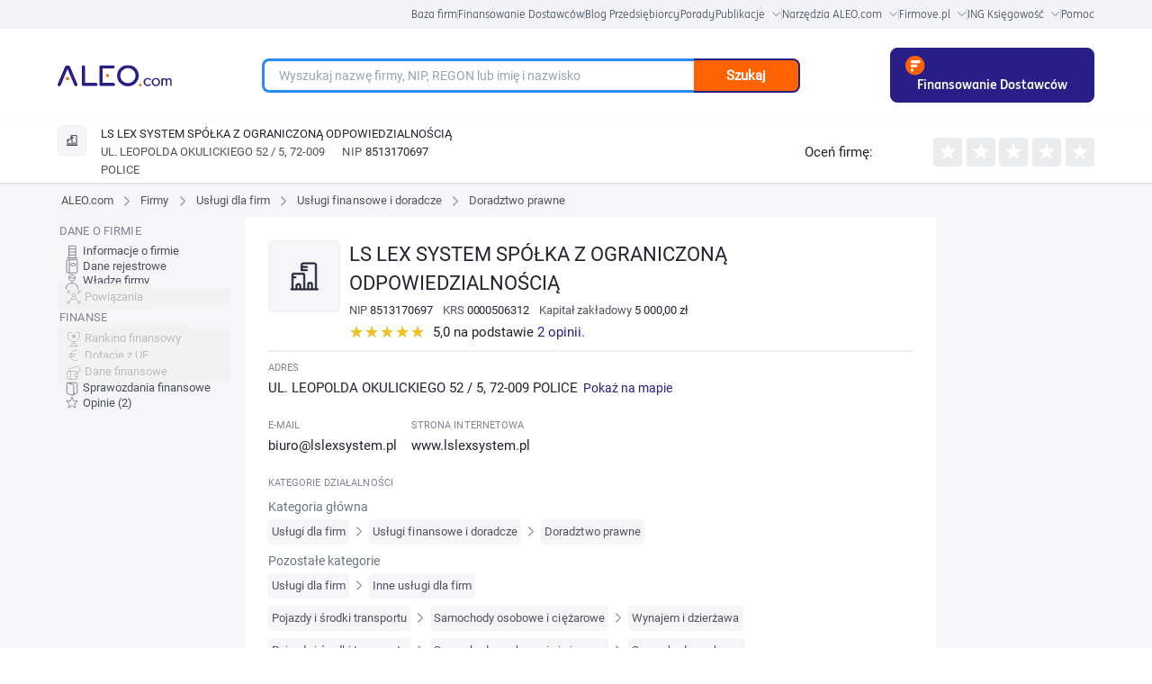

--- FILE ---
content_type: text/html; charset=utf-8
request_url: https://aleo.com/pl/firma/ls-lex-system-spolka-z-ograniczona-odpowiedzialnoscia
body_size: 24429
content:
<!DOCTYPE html><html lang="pl" dir="ltr" data-critters-container><head>
  <meta charset="utf-8">
  <title>Firma LS LEX SYSTEM SPÓŁKA Z OGRANICZONĄ ODPOWIEDZIALNOŚCIĄ, POLICE - NIP, KRS, REGON, opinie, władze, powiązania kapitałowe, dane finansowe, sprawozdania - Dane z KRS - Doradztwo prawne | ALEO.com</title>
  <base href="/pl/">
  <meta name="viewport" content="width=device-width, initial-scale=1">
  <link rel="icon" type="image/x-icon" href="assets/favicon.ico">
  <script src="https://code.jquery.com/jquery-3.6.0.min.js" integrity="sha256-/xUj+3OJU5yExlq6GSYGSHk7tPXikynS7ogEvDej/m4=" crossorigin="anonymous" defer></script>
<link rel="stylesheet" href="ng/styles-7JDKO62N.css"><meta name="description" content="Sprawdź NIP, REGON i KRS firmy LS LEX SYSTEM SPÓŁKA Z OGRANICZONĄ ODPOWIEDZIALNOŚCIĄ. Przeczytaj opinie jej klientów. Dowiedz się jakie są powiązania pomiędzy firmami. Dane z rejestru KRS."><meta name="keywords" content="LS LEX SYSTEM SPÓŁKA Z OGRANICZONĄ ODPOWIEDZIALNOŚCIĄ, profil firmy, kontakt, adres, telefon, NIP, REGON, KRS, powiązania między firmami, powiązania kapitałowe, władze firmy, dane z KRS, dane pobrane z KRS"><meta name="og:title" content="Firma LS LEX SYSTEM SPÓŁKA Z OGRANICZONĄ ODPOWIEDZIALNOŚCIĄ, POLICE - NIP, KRS, REGON, opinie, władze, powiązania kapitałowe, dane finansowe, sprawozdania - Dane z KRS - Doradztwo prawne | ALEO.com"><meta name="og:description" content="Sprawdź NIP, REGON i KRS firmy LS LEX SYSTEM SPÓŁKA Z OGRANICZONĄ ODPOWIEDZIALNOŚCIĄ. Przeczytaj opinie jej klientów. Dowiedz się jakie są powiązania pomiędzy firmami. Dane z rejestru KRS."><meta name="google-site-verification" content="Uitqte8xfR4GNCnlsEqtCd5By2rEtWcFBw34NediDUk"><meta name="og:image" content="https://aleo.com/_fileserver/item/13443/Aleo-logo-og-fb.png"><style ng-app-id="ng">.header[_ngcontent-ng-c1165302550]{z-index:999;margin-left:auto;margin-right:auto;width:100%!important;max-width:1440px;--tw-bg-opacity: 1;background-color:rgb(255 255 255 / var(--tw-bg-opacity, 1))}@media (min-width: 768px){.header[_ngcontent-ng-c1165302550]{padding-left:3rem!important;padding-right:3rem!important}}@media (min-width: 1024px){.header[_ngcontent-ng-c1165302550]{padding-left:5rem!important;padding-right:5rem!important}}@media (min-width: 1280px){.header[_ngcontent-ng-c1165302550]{padding-left:8rem!important;padding-right:8rem!important}}.header__bar[_ngcontent-ng-c1165302550]{display:flex;width:100%;align-items:center;justify-content:space-between;padding-top:21px;padding-bottom:21px}.header__logo_img[_ngcontent-ng-c1165302550]{z-index:3;display:inline-block;max-width:initial;padding-left:1rem}@media (min-width: 768px){.header__logo_img[_ngcontent-ng-c1165302550]{padding-left:0}}.header__main[_ngcontent-ng-c1165302550]{width:100%;align-items:center;justify-content:center}.header__main_mobile_search_icon[_ngcontent-ng-c1165302550]{position:absolute;top:.625rem;margin-top:.375rem;cursor:pointer;padding-right:1rem;font-size:3rem!important;line-height:1!important;--tw-text-opacity: 1;color:rgb(255 98 0 / var(--tw-text-opacity, 1))}.header__main_mobile-searchbox[_ngcontent-ng-c1165302550]{padding:1rem 2rem}@media (min-width: 768px){.header__main_mobile-searchbox[_ngcontent-ng-c1165302550]{display:none}}.header__main_mobile[_ngcontent-ng-c1165302550]{display:block;text-align:right}@media (min-width: 768px){.header__main_mobile[_ngcontent-ng-c1165302550]{display:none}}.header__main_search[_ngcontent-ng-c1165302550]{display:none}@media (min-width: 768px){.header__main_search[_ngcontent-ng-c1165302550]{display:block}}.header_toolbox__container[_ngcontent-ng-c1165302550]{z-index:999;display:none;width:100%;align-items:center;justify-content:center;padding-top:1rem;padding-bottom:1rem}@media (min-width: 768px){.header_toolbox__container[_ngcontent-ng-c1165302550]{margin-left:2rem;margin-right:2rem;display:flex;font-size:1.5rem!important;line-height:2rem!important}}@media (min-width: 1024px){.header_toolbox__container[_ngcontent-ng-c1165302550]{font-size:1.875rem!important;line-height:2.25rem!important}}@media (min-width: 1280px){.header_toolbox__container[_ngcontent-ng-c1165302550]{margin-left:0}}.header_toolbox__menu[_ngcontent-ng-c1165302550]{margin-bottom:0;display:flex;width:91.666667%;list-style-type:none;flex-wrap:nowrap;align-items:center;justify-content:space-between}@media (min-width: 1024px){.header_toolbox__menu[_ngcontent-ng-c1165302550]{width:90%}}@media (min-width: 1536px){.header_toolbox__menu[_ngcontent-ng-c1165302550]{width:80%}}.header_toolbox__menu-item[_ngcontent-ng-c1165302550]{display:inline-flex;text-align:center}@media (min-width: 1024px){.header_toolbox__menu-item[_ngcontent-ng-c1165302550]{white-space:nowrap}}.header_toolbox__menu-item-icon[_ngcontent-ng-c1165302550]{margin-left:.5rem;display:inline-block;align-self:center}.header_toolbox__menu-item-icon--expanded[_ngcontent-ng-c1165302550]{--tw-rotate: 180deg;transform:translate(var(--tw-translate-x),var(--tw-translate-y)) rotate(var(--tw-rotate)) skew(var(--tw-skew-x)) skewY(var(--tw-skew-y)) scaleX(var(--tw-scale-x)) scaleY(var(--tw-scale-y))}.header_toolbox__menu-link[_ngcontent-ng-c1165302550]{max-width:fit-content;text-align:center;font-family:Roboto,sans-serif,system-ui;font-size:1.75rem;font-weight:400;line-height:2.5rem;--tw-text-opacity: 1;color:rgb(35 35 50 / var(--tw-text-opacity, 1))}@media (min-width: 768px){.header_toolbox__menu-link[_ngcontent-ng-c1165302550]{font-size:1.5rem!important;line-height:2rem!important}}@media (min-width: 1280px){.header_toolbox__menu-link[_ngcontent-ng-c1165302550]{font-size:1.875rem!important;line-height:2.25rem!important}}.header_toolbox__menu-link[_ngcontent-ng-c1165302550]:hover{--tw-text-opacity: 1;color:rgb(39 30 135 / var(--tw-text-opacity, 1))}.header_toolbox__expanded[_ngcontent-ng-c1165302550], .header_toolbox__publications_expanded[_ngcontent-ng-c1165302550]{margin-left:auto;margin-right:auto;display:flex;align-items:center;justify-content:center;overflow:hidden;--tw-bg-opacity: 1;background-color:rgb(229 229 235 / var(--tw-bg-opacity, 1));--tw-shadow: inset 0 17px 20px -27px rgba(25,25,43,.21);--tw-shadow-colored: inset 0 17px 20px -27px var(--tw-shadow-color);box-shadow:var(--tw-ring-offset-shadow, 0 0 #0000),var(--tw-ring-shadow, 0 0 #0000),var(--tw-shadow)}.header_toolbox__expanded--hidden[_ngcontent-ng-c1165302550]{height:0px;padding:0}.header_toolbox__expanded__menu[_ngcontent-ng-c1165302550], .header_toolbox__publications_expanded__menu[_ngcontent-ng-c1165302550]{margin:0;display:flex;width:100%;list-style-type:none;flex-wrap:wrap;padding:0}@media (min-width: 1280px){.header_toolbox__expanded__menu[_ngcontent-ng-c1165302550], .header_toolbox__publications_expanded__menu[_ngcontent-ng-c1165302550]{width:90%}}@media (min-width: 1536px){.header_toolbox__expanded__menu[_ngcontent-ng-c1165302550], .header_toolbox__publications_expanded__menu[_ngcontent-ng-c1165302550]{width:80%}}.header_toolbox__expanded__item[_ngcontent-ng-c1165302550], .header_toolbox__expanded__publications_item[_ngcontent-ng-c1165302550]{margin:auto;display:flex;flex-basis:25%;flex-wrap:nowrap;align-items:center;padding:1.25rem 1.25rem 1.25rem 2.5rem}.header_toolbox__expanded__item[_ngcontent-ng-c1165302550]:nth-child(-n+3), .header_toolbox__expanded__publications_item[_ngcontent-ng-c1165302550]:nth-child(-n+3){border-right-width:2px;border-style:solid;--tw-border-opacity: 1;border-color:rgb(235 236 237 / var(--tw-border-opacity, 1))}.header_toolbox__expanded__item__link[_ngcontent-ng-c1165302550]{display:flex;align-items:center;font-family:Roboto,sans-serif,system-ui;font-size:13px;font-size:1.5rem!important;line-height:2rem!important;font-weight:400;--tw-text-opacity: 1;color:rgb(35 35 50 / var(--tw-text-opacity, 1))}@media (min-width: 1024px){.header_toolbox__expanded__item__link[_ngcontent-ng-c1165302550]{font-size:1.875rem!important;line-height:2.25rem!important}}.header_toolbox__expanded__item__icon[_ngcontent-ng-c1165302550]{margin-right:2rem}.header_toolbox__expanded__publications_item[_ngcontent-ng-c1165302550]{flex-basis:25%}.header_toolbox__publications_expanded[_ngcontent-ng-c1165302550]{display:flex;align-items:center;justify-content:center}.header_toolbox__publications_expanded__menu[_ngcontent-ng-c1165302550]{width:100%}@media (min-width: 1280px){.header_toolbox__publications_expanded__menu[_ngcontent-ng-c1165302550]{width:90%}}@media (min-width: 1536px){.header_toolbox__publications_expanded__menu[_ngcontent-ng-c1165302550]{width:80%}}.company-search__fixed[_ngcontent-ng-c1165302550]{width:100%;align-items:center}.company-search__fixed[_ngcontent-ng-c1165302550] > [_ngcontent-ng-c1165302550]:not([hidden]) ~ [_ngcontent-ng-c1165302550]:not([hidden]){--tw-space-x-reverse: 0;margin-right:calc(1rem * var(--tw-space-x-reverse));margin-left:calc(1rem * calc(1 - var(--tw-space-x-reverse)))}.company-search__fixed[_ngcontent-ng-c1165302550]{border-top-width:1px;border-bottom-width:1px;padding-top:0;padding-bottom:0}@media (min-width: 768px){.company-search__fixed[_ngcontent-ng-c1165302550]{margin-top:0;margin-left:0;display:flex;padding-top:1.5rem;padding-bottom:1.5rem}}</style><style ng-app-id="ng">[_nghost-ng-c3931362678]     .p-toast{width:inherit;max-width:780px;opacity:.9}[_nghost-ng-c3931362678]     .p-toast .p-toast-message{box-shadow:0 2px 4px -1px #0003,0 4px 5px #00000024,0 1px 10px #0000001f;margin-left:0;margin-right:0;margin-top:0;margin-bottom:1rem;border-radius:.375rem}[_nghost-ng-c3931362678]     .p-toast .p-toast-message .p-toast-message-content{padding:1rem}[_nghost-ng-c3931362678]     .p-toast .p-toast-message .p-toast-message-content .p-toast-message-text{margin-top:0;margin-bottom:0;margin-right:0;margin-left:1rem}[_nghost-ng-c3931362678]     .p-toast .p-toast-message .p-toast-message-content .p-toast-message-icon{font-size:2rem}[_nghost-ng-c3931362678]     .p-toast .p-toast-message .p-toast-message-content .p-toast-summary{font-weight:700}[_nghost-ng-c3931362678]     .p-toast .p-toast-message .p-toast-message-content .p-toast-detail{margin-left:0;margin-right:0;margin-top:.5rem;margin-bottom:0}[_nghost-ng-c3931362678]     .p-toast .p-toast-message .p-toast-icon-close{transition:background-color .2s,color .2s,box-shadow .2s;height:2rem;border-radius:50%;background-color:transparent;padding-left:1rem}[_nghost-ng-c3931362678]     .p-toast .p-toast-message .p-toast-icon-close:hover{--tw-bg-opacity: 1;background-color:rgb(255 255 255 / var(--tw-bg-opacity, 1));opacity:.3}[_nghost-ng-c3931362678]     .p-toast .p-toast-message .p-toast-icon-close:focus{box-shadow:0 0 0 .2rem #a6d5fa;outline-width:0px;outline-offset:0px}[_nghost-ng-c3931362678]     .p-toast .p-toast-message.p-toast-message-info{border-radius:1rem;border-width:1px;border-style:solid;--tw-border-opacity: 1;border-color:rgb(8 145 207 / var(--tw-border-opacity, 1));--tw-bg-opacity: 1;background-color:rgb(179 229 252 / var(--tw-bg-opacity, 1));--tw-text-opacity: 1;color:rgb(4 72 104 / var(--tw-text-opacity, 1))}[_nghost-ng-c3931362678]     .p-toast .p-toast-message.p-toast-message-info .p-toast-message-icon, [_nghost-ng-c3931362678]     .p-toast .p-toast-message.p-toast-message-info .p-toast-icon-close{--tw-text-opacity: 1;color:rgb(4 72 104 / var(--tw-text-opacity, 1))}[_nghost-ng-c3931362678]     .p-toast .p-toast-message.p-toast-message-success{border-radius:1rem;border-width:1px;border-style:solid;--tw-border-opacity: 1;border-color:rgb(67 148 70 / var(--tw-border-opacity, 1));--tw-bg-opacity: 1;background-color:rgb(200 230 201 / var(--tw-bg-opacity, 1))}[_nghost-ng-c3931362678]     .p-toast .p-toast-message.p-toast-message-warn{border-radius:1rem;border-width:1px;border-style:solid;--tw-border-opacity: 1;border-color:rgb(233 165 40 / var(--tw-border-opacity, 1));--tw-bg-opacity: 1;background-color:rgb(255 236 179 / var(--tw-bg-opacity, 1));--tw-text-opacity: 1;color:rgb(133 77 14 / var(--tw-text-opacity, 1))}[_nghost-ng-c3931362678]     .p-toast .p-toast-message.p-toast-message-warn .p-toast-message-icon, [_nghost-ng-c3931362678]     .p-toast .p-toast-message.p-toast-message-warn .p-toast-icon-close{--tw-text-opacity: 1;color:rgb(133 77 14 / var(--tw-text-opacity, 1))}[_nghost-ng-c3931362678]     .p-toast .p-toast-message.p-toast-message-error{border-radius:1rem;border-width:1px;border-style:solid;--tw-border-opacity: 1;border-color:rgb(246 204 207 / var(--tw-border-opacity, 1));--tw-bg-opacity: 1;background-color:rgb(255 247 245 / var(--tw-bg-opacity, 1));--tw-text-opacity: 1;color:rgb(218 30 40 / var(--tw-text-opacity, 1))}[_nghost-ng-c3931362678]     .p-toast .p-toast-message.p-toast-message-error .p-toast-message-icon, [_nghost-ng-c3931362678]     .p-toast .p-toast-message.p-toast-message-error .p-toast-icon-close{--tw-text-opacity: 1;color:rgb(218 30 40 / var(--tw-text-opacity, 1))}</style><style ng-app-id="ng">.footer[_ngcontent-ng-c1031992270]{position:relative;width:auto;--tw-bg-opacity: 1;background-color:rgb(39 30 135 / var(--tw-bg-opacity, 1));padding:4rem;font-size:1.75rem;--tw-text-opacity: 1;color:rgb(255 255 255 / var(--tw-text-opacity, 1))}@media (min-width: 1024px){.footer[_ngcontent-ng-c1031992270]{padding:4rem 9rem}}@media (max-width: 768px){.footer[_ngcontent-ng-c1031992270]{padding:30px}}.footer__links[_ngcontent-ng-c1031992270]{display:flex;list-style-type:none;flex-wrap:wrap;padding-left:0}@media (max-width: 768px){.footer__links[_ngcontent-ng-c1031992270]{flex-direction:column;align-items:center;justify-content:center}.footer__link-item[_ngcontent-ng-c1031992270]{margin-bottom:1.5rem}}.footer__link[_ngcontent-ng-c1031992270]{margin-right:3.5rem;white-space:nowrap;font-size:1.875rem;--tw-text-opacity: 1;color:rgb(255 255 255 / var(--tw-text-opacity, 1))}@media (min-width: 768px){.footer__link[_ngcontent-ng-c1031992270]{font-size:1.5rem}}@media (min-width: 1024px){.footer__link[_ngcontent-ng-c1031992270]{font-size:1.875rem}}@media (max-width: 768px){.footer__link[_ngcontent-ng-c1031992270]{margin-right:0}}.footer__social[_ngcontent-ng-c1031992270]{margin-top:3rem!important;display:flex;align-items:center;justify-content:flex-start}@media (min-width: 1280px){.footer__social[_ngcontent-ng-c1031992270]{margin-right:.75rem;margin-top:.75rem;justify-content:flex-end}}@media (max-width: 768px){.footer__social[_ngcontent-ng-c1031992270]{justify-content:center}}.footer__social-icon__facebook[_ngcontent-ng-c1031992270]{margin-left:2.5rem;margin-right:2.5rem;height:29px;width:2rem;fill:#fff}.footer__social-icon__youtube[_ngcontent-ng-c1031992270]{margin-left:2.5rem;margin-right:2.5rem;height:27px;width:39px;fill:#fff}.footer__social-icon__linkedin[_ngcontent-ng-c1031992270]{margin-left:2.5rem;margin-right:2.5rem;height:30px;width:30px;fill:#fff}.footer__social-icon__twitter[_ngcontent-ng-c1031992270]{margin-left:2.5rem;margin-right:2.5rem;height:3rem;width:30px;fill:#fff}.footer__copyright[_ngcontent-ng-c1031992270]{margin-top:1.5rem;display:flex;align-items:flex-end;padding-left:0;--tw-text-opacity: 1;color:rgb(255 255 255 / var(--tw-text-opacity, 1))}@media (max-width: 768px){.footer__copyright[_ngcontent-ng-c1031992270]{flex-direction:column;align-items:center;justify-content:center}}.footer__copyright-icon[_ngcontent-ng-c1031992270]{margin-left:1.25rem;display:flex;height:3rem;align-items:center;justify-content:center}@media (max-width: 768px){.footer__copyright-icon[_ngcontent-ng-c1031992270]{justify-content:center}}.footer__copyright-text[_ngcontent-ng-c1031992270]{display:inline-block;align-items:center;justify-content:center;line-height:1}@media (max-width: 768px){.footer__copyright-text[_ngcontent-ng-c1031992270]{margin-top:1.25rem;margin-bottom:1.25rem;justify-content:center;text-align:center}}.footer__contact[_ngcontent-ng-c1031992270]{text-align:right}@media (max-width: 768px){.footer__contact[_ngcontent-ng-c1031992270]{margin-bottom:1.25rem;justify-content:center;text-align:center}}.footer__contact[_ngcontent-ng-c1031992270]   p[_ngcontent-ng-c1031992270]{margin:0}.footer__info-container[_ngcontent-ng-c1031992270]{margin-top:1.25rem;display:flex;align-items:center;justify-content:flex-end}@media (max-width: 768px){.footer__info-container[_ngcontent-ng-c1031992270]{justify-content:center}}.footer__email-link[_ngcontent-ng-c1031992270]{margin-left:1.25rem;--tw-text-opacity: 1;color:rgb(255 98 0 / var(--tw-text-opacity, 1))}.footer__social-icons[_ngcontent-ng-c1031992270]{display:flex;align-items:center;justify-content:flex-end}.footer-row[_ngcontent-ng-c1031992270]{display:flex;justify-content:space-between}@media (max-width: 768px){.footer-row[_ngcontent-ng-c1031992270]{flex-direction:column}}.footer-container[_ngcontent-ng-c1031992270]{margin-left:auto;margin-right:auto;max-width:1440px}</style><style ng-app-id="ng">.user-action[_ngcontent-ng-c50883701]{display:flex;align-items:center;justify-content:center}.user-action[_ngcontent-ng-c50883701] > [_ngcontent-ng-c50883701]:not([hidden]) ~ [_ngcontent-ng-c50883701]:not([hidden]){--tw-space-x-reverse: 0;margin-right:calc(1.5rem * var(--tw-space-x-reverse));margin-left:calc(1.5rem * calc(1 - var(--tw-space-x-reverse)))}.user-panel[_ngcontent-ng-c50883701]{position:relative;display:flex;height:4rem;align-items:center}.user-panel[_ngcontent-ng-c50883701] > [_ngcontent-ng-c50883701]:not([hidden]) ~ [_ngcontent-ng-c50883701]:not([hidden]){--tw-space-x-reverse: 0;margin-right:calc(1.5rem * var(--tw-space-x-reverse));margin-left:calc(1.5rem * calc(1 - var(--tw-space-x-reverse)))}.user-panel[_ngcontent-ng-c50883701]{padding-left:2rem}.user-panel__user-panel-icon[_ngcontent-ng-c50883701]{z-index:100;margin-top:0;margin-bottom:0;margin-left:2rem;margin-right:2rem;cursor:pointer}.login-button[_ngcontent-ng-c50883701]{cursor:pointer;--tw-text-opacity: 1;color:rgb(39 30 135 / var(--tw-text-opacity, 1))}@media (min-width: 768px){.login-button[_ngcontent-ng-c50883701]{font-size:1.5rem!important;line-height:2rem!important}}@media (min-width: 1280px){.login-button[_ngcontent-ng-c50883701]{font-size:1.875rem!important;line-height:2.25rem!important}}@media (min-width: 1536px){.login-button[_ngcontent-ng-c50883701]{font-size:2.25rem!important;line-height:2.5rem!important}}</style><style ng-app-id="ng">@layer primeng{.p-toast{position:fixed;width:25rem}.p-toast-message{overflow:hidden}.p-toast-message-content{display:flex;align-items:flex-start}.p-toast-message-text{flex:1 1 auto}.p-toast-top-right{top:20px;right:20px}.p-toast-top-left{top:20px;left:20px}.p-toast-bottom-left{bottom:20px;left:20px}.p-toast-bottom-right{bottom:20px;right:20px}.p-toast-top-center{top:20px;left:50%;transform:translate(-50%)}.p-toast-bottom-center{bottom:20px;left:50%;transform:translate(-50%)}.p-toast-center{left:50%;top:50%;min-width:20vw;transform:translate(-50%,-50%)}.p-toast-icon-close{display:flex;align-items:center;justify-content:center;overflow:hidden;position:relative;flex:none}.p-toast-icon-close.p-link{cursor:pointer}}
</style><style ng-app-id="ng">.change-lang-element[_ngcontent-ng-c3912278309]{cursor:pointer;font-size:1.875rem;font-weight:700}@media (min-width: 768px){.change-lang-element[_ngcontent-ng-c3912278309]{font-size:1.5rem}}@media (min-width: 1024px){.change-lang-element[_ngcontent-ng-c3912278309]{font-size:1.875rem}}</style><style ng-app-id="ng">@media (min-width: 640px){.searchbox[_ngcontent-ng-c1894002766]{width:100%!important}}@media (min-width: 768px){.searchbox[_ngcontent-ng-c1894002766]{width:700px}}@media (max-width: 767px){.searchbox[_ngcontent-ng-c1894002766]{width:100%!important}}.searchbox__container[_ngcontent-ng-c1894002766]{height:38px;position:relative;margin:0 auto;display:flex;width:80%!important}@media (min-width: 1024px){.searchbox__container[_ngcontent-ng-c1894002766]{width:75%!important}}.searchbox__input[_ngcontent-ng-c1894002766]{width:100%;border-top-left-radius:1rem;border-bottom-left-radius:1rem;border-width:2px;border-right-width:0px;border-style:solid;--tw-border-opacity: 1;border-color:rgb(39 30 135 / var(--tw-border-opacity, 1));padding:1rem 2rem;font-size:1.75rem}.searchbox[_ngcontent-ng-c1894002766]   input[_ngcontent-ng-c1894002766]:focus, .searchbox[_ngcontent-ng-c1894002766]   input[_ngcontent-ng-c1894002766]:hover{border-width:3px;border-right-width:0px;--tw-border-opacity: 1;border-color:rgb(44 138 248 / var(--tw-border-opacity, 1));outline:2px solid transparent;outline-offset:2px}.searchbox__button[_ngcontent-ng-c1894002766]{width:25%;cursor:pointer;border-top-right-radius:1rem;border-bottom-right-radius:1rem;border-width:2px;border-left-width:0px;border-style:solid;--tw-border-opacity: 1;border-color:rgb(39 30 135 / var(--tw-border-opacity, 1));--tw-bg-opacity: 1;background-color:rgb(255 98 0 / var(--tw-bg-opacity, 1));padding:0;font-weight:700;--tw-text-opacity: 1;color:rgb(255 255 255 / var(--tw-text-opacity, 1))}.searchbox__suggestions[_ngcontent-ng-c1894002766]{position:absolute;top:8rem;left:0;right:20rem;z-index:10;border-radius:.75rem;border-width:2px;border-style:solid;--tw-border-opacity: 1;border-color:rgb(255 98 0 / var(--tw-border-opacity, 1));--tw-bg-opacity: 1;background-color:rgb(255 255 255 / var(--tw-bg-opacity, 1));padding:3rem}.searchbox__suggestions[_ngcontent-ng-c1894002766]:before{position:absolute;top:-2.75rem;left:3rem;border-width:11px;content:var(--tw-content);--tw-border-opacity: 1;border-bottom-color:rgb(255 98 0 / var(--tw-border-opacity, 1))}.searchbox__suggestions[_ngcontent-ng-c1894002766]:after{top:-2.25rem;left:1.5rem;border-width:10px;content:var(--tw-content);--tw-border-opacity: 1;border-bottom-color:rgb(255 255 255 / var(--tw-border-opacity, 1))}@media (max-width: 992px){.searchbox__suggestions[_ngcontent-ng-c1894002766]{right:0}}.searchbox__suggestions[_ngcontent-ng-c1894002766]:before, .searchbox__suggestions[_ngcontent-ng-c1894002766]:after{position:absolute;height:0px;width:0px;border-style:solid;border-color:transparent;--tw-content: "";content:var(--tw-content)}.searchbox__suggestions-container[_ngcontent-ng-c1894002766]{height:auto;max-height:500px;overflow:auto}.searchbox__suggestion-section[_ngcontent-ng-c1894002766]{margin-top:1rem;margin-bottom:1rem;margin-left:0;margin-right:0}.searchbox__suggestion-title[_ngcontent-ng-c1894002766]{display:block;font-size:2.25rem;font-weight:500;--tw-text-opacity: 1;color:rgb(0 0 0 / var(--tw-text-opacity, 1))}.searchbox__suggestion-counter[_ngcontent-ng-c1894002766]{margin-left:.5rem;--tw-text-opacity: 1;color:rgb(74 74 74 / var(--tw-text-opacity, 1))}.searchbox__suggestion[_ngcontent-ng-c1894002766]{margin:2.5rem;font-size:15px}.searchbox__suggestion-link[_ngcontent-ng-c1894002766]{--tw-text-opacity: 1;color:rgb(39 30 135 / var(--tw-text-opacity, 1))}.searchbox__suggestion-link[_ngcontent-ng-c1894002766]   .company-nip[_ngcontent-ng-c1894002766]{--tw-text-opacity: 1;color:rgb(74 74 74 / var(--tw-text-opacity, 1))}.searchbox__suggestion-info[_ngcontent-ng-c1894002766]{margin-left:.5rem;display:inline-flex;--tw-text-opacity: 1;color:rgb(181 181 181 / var(--tw-text-opacity, 1))}.searchbox__authority_type[_ngcontent-ng-c1894002766]{display:inline-flex;padding-right:.625rem;font-size:1.7rem;--tw-text-opacity: 1;color:rgb(181 181 181 / var(--tw-text-opacity, 1))}.searchbox__authority_full_name[_ngcontent-ng-c1894002766]{display:inline-flex;font-size:1.7rem;text-transform:uppercase;--tw-text-opacity: 1;color:rgb(74 74 74 / var(--tw-text-opacity, 1))}.searchbox__authority_description[_ngcontent-ng-c1894002766]{margin-left:.625rem}</style><style ng-app-id="ng">.fixed[_ngcontent-ng-c1230700670]{top:0;z-index:10}.empty-side[_ngcontent-ng-c1230700670], .empty-side-content[_ngcontent-ng-c1230700670]{@appy w-full min-h-px float-left;}.profile-side-menu[_ngcontent-ng-c1230700670]{margin-left:83px;height:500px;align-items:center;justify-content:center;overflow:hidden}.mobile-bottom-menu[_ngcontent-ng-c1230700670]{display:none}@media (max-width: 992px){.mobile-bottom-menu[_ngcontent-ng-c1230700670]{position:fixed;bottom:0;display:flex;width:100%;top:0;z-index:10}}.menu-icon[_ngcontent-ng-c1230700670], [_nghost-ng-c1230700670]     .company-opinions:before, [_nghost-ng-c1230700670]     .financial-documents:before, [_nghost-ng-c1230700670]     .financial-indicators:before, [_nghost-ng-c1230700670]     .financial-grants:before, [_nghost-ng-c1230700670]     .financial-ranking:before, [_nghost-ng-c1230700670]     .company-connections:before, [_nghost-ng-c1230700670]     .company-authorities:before, [_nghost-ng-c1230700670]     .company-registry-data:before, [_nghost-ng-c1230700670]     .company-main-info:before{--webkit-backface-visibility: hidden;display:inline-block;height:2rem;width:2rem;background-size:contain;vertical-align:middle;--tw-content: "";content:var(--tw-content)}[_nghost-ng-c1230700670]     .label{font-size:11px;font-weight:500;text-transform:uppercase;line-height:2rem;letter-spacing:.01em;--tw-text-opacity: 1;color:rgb(131 131 149 / var(--tw-text-opacity, 1));font-feature-settings:"pnum" on,"lnum" on}[_nghost-ng-c1230700670]     .label__title{float:left;margin-bottom:.5rem;width:100%}[_nghost-ng-c1230700670]     .section{margin-bottom:2rem}[_nghost-ng-c1230700670]     .section-title{margin-bottom:4rem;white-space:normal;font-size:2.5rem;font-weight:400}@media (max-width: 539px){[_nghost-ng-c1230700670]     .section-title{margin-top:1rem}}[_nghost-ng-c1230700670]     .company-main-info:before{background-image:url("ng/media/company-main-info-VN6B6FMY.svg");background-repeat:no-repeat}[_nghost-ng-c1230700670]     .company-registry-data:before{background-image:url("ng/media/company-registry-data-GZAVON65.svg");background-repeat:no-repeat}[_nghost-ng-c1230700670]     .company-authorities:before{background-image:url("ng/media/company-authorities-YP74E5DT.svg");background-repeat:no-repeat}[_nghost-ng-c1230700670]     .company-connections:before{background-image:url("ng/media/company-connections-TDX6SZOG.svg");background-repeat:no-repeat}[_nghost-ng-c1230700670]     .financial-ranking:before{background-image:url("ng/media/financial-ranking-IKRPCTRG.svg");background-repeat:no-repeat}[_nghost-ng-c1230700670]     .financial-grants:before{background-image:url("ng/media/financial-grants-GD5LRVJA.svg");background-repeat:no-repeat}[_nghost-ng-c1230700670]     .financial-indicators:before{background-image:url("ng/media/financial-indicators-XQJDOBWX.svg");background-repeat:no-repeat}[_nghost-ng-c1230700670]     .financial-documents:before{background-image:url("ng/media/financial-documents-Q45L6AYP.svg");background-repeat:no-repeat}[_nghost-ng-c1230700670]     .company-opinions:before{background-image:url("ng/media/company-opinions-KUEGUZYI.svg");background-repeat:no-repeat}[_nghost-ng-c1230700670]     .p-checkbox{height:2.5rem;width:2.5rem;font-size:1.75rem;--tw-text-opacity: 1;color:rgb(255 255 255 / var(--tw-text-opacity, 1));transition-duration:.2s}[_nghost-ng-c1230700670]     .p-checkbox .p-checkbox-box{height:2.5rem;width:2.5rem;border-radius:.5rem;border-width:2px;border-style:solid;--tw-border-opacity: 1;border-color:rgb(206 212 218 / var(--tw-border-opacity, 1));--tw-bg-opacity: 1;background-color:rgb(255 255 255 / var(--tw-bg-opacity, 1));--tw-text-opacity: 1;color:rgb(255 98 0 / var(--tw-text-opacity, 1));transition:background-color .2s,color .2s,border-color .2s,box-shadow .2s}.company-profile-header-container[_ngcontent-ng-c1230700670]{box-shadow:0 1px 3px #0000001a,0 1px 2px #0000000f;display:none;width:100%;--tw-bg-opacity: 1;background-color:rgb(255 255 255 / var(--tw-bg-opacity, 1))}@media (min-width: 768px){.company-profile-header-container[_ngcontent-ng-c1230700670]{display:block}}.company-profile-data-container[_ngcontent-ng-c1230700670]{margin-left:auto;margin-right:auto;display:flex;width:100%;max-width:1440px;flex-wrap:wrap;--tw-bg-opacity: 1;background-color:rgb(246 246 248 / var(--tw-bg-opacity, 1))}@media (min-width: 768px){.company-profile-data-container[_ngcontent-ng-c1230700670]{padding-left:3rem;padding-right:3rem}}@media (min-width: 1024px){.company-profile-data-container[_ngcontent-ng-c1230700670]{padding-left:5rem;padding-right:5rem}}@media (min-width: 1280px){.company-profile-data-container[_ngcontent-ng-c1230700670]{padding-left:8rem;padding-right:8rem}}.company-profile-menu-tab[_ngcontent-ng-c1230700670]{position:sticky;bottom:0!important;z-index:10;display:block;width:100vw;--tw-shadow: 0 4px 6px 4px rgba(0, 0, 0, .1), 0 2px 4px 4px rgba(0, 0, 0, .06);--tw-shadow-colored: 0 4px 6px 4px var(--tw-shadow-color), 0 2px 4px 4px var(--tw-shadow-color);box-shadow:var(--tw-ring-offset-shadow, 0 0 #0000),var(--tw-ring-shadow, 0 0 #0000),var(--tw-shadow)}@media (min-width: 768px){.company-profile-menu-tab[_ngcontent-ng-c1230700670]{display:none}}.company-profile-data-menu-container[_ngcontent-ng-c1230700670]{display:none;font-size:1.25rem;line-height:1.75rem}@media (min-width: 768px){.company-profile-data-menu-container[_ngcontent-ng-c1230700670]{display:block;width:20%}}@media (min-width: 1024px){.company-profile-data-menu-container[_ngcontent-ng-c1230700670]{font-size:13px;line-height:20px}}@media (min-width: 1280px){.company-profile-data-menu-container[_ngcontent-ng-c1230700670]{width:16.666667%}}.company-profile-data-router-container[_ngcontent-ng-c1230700670]{width:100vw;overflow-x:hidden}@media (min-width: 768px){.company-profile-data-router-container[_ngcontent-ng-c1230700670]{width:75%}}@media (min-width: 1024px){.company-profile-data-router-container[_ngcontent-ng-c1230700670]{width:66.666667%}}[_nghost-ng-c1230700670]     .custom-scrolltop{height:5rem;width:5rem;border-radius:.5rem;--tw-bg-opacity: 1;background-color:rgb(255 98 0 / var(--tw-bg-opacity, 1));--tw-text-opacity: 1;color:rgb(255 255 255 / var(--tw-text-opacity, 1))}[_nghost-ng-c1230700670]     .custom-scrolltop:hover{border-width:1px;border-style:solid;--tw-border-opacity: 1;border-color:rgb(255 98 0 / var(--tw-border-opacity, 1));--tw-bg-opacity: 1;background-color:rgb(255 255 255 / var(--tw-bg-opacity, 1));--tw-text-opacity: 1;color:rgb(255 98 0 / var(--tw-text-opacity, 1))}[_nghost-ng-c1230700670]     .custom-scrolltop:hover .p-scrolltop-icon{--tw-text-opacity: 1;color:rgb(255 98 0 / var(--tw-text-opacity, 1))}</style><style ng-app-id="ng">.company-header[_ngcontent-ng-c3140477693]{margin-left:auto;margin-right:auto;margin-top:0;margin-bottom:.25rem;display:flex;width:100%;max-width:1440px;justify-content:space-between;--tw-bg-opacity: 1;background-color:rgb(255 255 255 / var(--tw-bg-opacity, 1))}@media (min-width: 768px){.company-header[_ngcontent-ng-c3140477693]{padding-left:3rem;padding-right:3rem}}@media (min-width: 1024px){.company-header[_ngcontent-ng-c3140477693]{padding-left:5rem;padding-right:5rem}}@media (min-width: 1280px){.company-header[_ngcontent-ng-c3140477693]{padding-left:8rem;padding-right:8rem}}.company-logo[_ngcontent-ng-c3140477693]{box-sizing:content-box;display:flex;height:5rem;width:5rem;align-items:center;justify-content:center;border-radius:.75rem;border-width:1px;border-style:solid;--tw-border-opacity: 1;border-color:rgb(238 238 238 / var(--tw-border-opacity, 1));--tw-bg-opacity: 1;background-color:rgb(246 246 248 / var(--tw-bg-opacity, 1));object-position:left;font-size:1.625rem;font-weight:300}@media (min-width: 1024px){.company-logo[_ngcontent-ng-c3140477693]{height:4rem;width:4rem}}.company-info[_ngcontent-ng-c3140477693]{margin-top:.5rem;margin-bottom:.5rem;display:flex;width:50%}.company-info[_ngcontent-ng-c3140477693] > [_ngcontent-ng-c3140477693]:not([hidden]) ~ [_ngcontent-ng-c3140477693]:not([hidden]){--tw-space-x-reverse: 0;margin-right:calc(2rem * var(--tw-space-x-reverse));margin-left:calc(2rem * calc(1 - var(--tw-space-x-reverse)))}@media (min-width: 1024px){.company-info[_ngcontent-ng-c3140477693]{width:66.666667%}}.company-info__data[_ngcontent-ng-c3140477693]{display:flex;width:100%;flex-wrap:wrap;align-self:center;font-size:1.625rem}.company-info__data_address[_ngcontent-ng-c3140477693]{display:flex;width:100%;flex-wrap:wrap}@media (min-width: 1024px){.company-info__data_address[_ngcontent-ng-c3140477693]{flex-wrap:nowrap}}.company-info__data_taxId[_ngcontent-ng-c3140477693], .company-info__data_phone[_ngcontent-ng-c3140477693]{display:inline-flex;flex:1 1 auto}.company-info__data_taxId[_ngcontent-ng-c3140477693] > [_ngcontent-ng-c3140477693]:not([hidden]) ~ [_ngcontent-ng-c3140477693]:not([hidden]), .company-info__data_phone[_ngcontent-ng-c3140477693] > [_ngcontent-ng-c3140477693]:not([hidden]) ~ [_ngcontent-ng-c3140477693]:not([hidden]){--tw-space-x-reverse: 0;margin-right:calc(.375rem * var(--tw-space-x-reverse));margin-left:calc(.375rem * calc(1 - var(--tw-space-x-reverse)))}.company-info-edit[_ngcontent-ng-c3140477693]{display:flex;width:25%;flex-wrap:wrap;justify-content:flex-start;align-self:center}@media (min-width: 1024px){.company-info-edit[_ngcontent-ng-c3140477693]{width:40%;flex-wrap:nowrap;justify-content:flex-end}}.company-info-edit__button[_ngcontent-ng-c3140477693]{display:inline-flex;cursor:pointer;--tw-text-opacity: 1;color:rgb(255 98 0 / var(--tw-text-opacity, 1))}.rate-description[_ngcontent-ng-c3140477693]{padding-right:.625rem}</style><style ng-app-id="ng">.company-category-strap[_ngcontent-ng-c48960006]{display:flex;align-items:center;white-space:nowrap;font-size:13px;line-height:20px}@media (max-width: 767px){.company-category-strap[_ngcontent-ng-c48960006]{overflow-x:auto}}</style><style ng-app-id="ng">a[id=company-opinions][_ngcontent-ng-c2738719914]{padding-top:3.75rem}[_nghost-ng-c2738719914]     .p-menu{position:sticky;top:10rem;width:100%;border-width:0px;background-color:inherit;padding-top:.25rem;padding-bottom:.25rem;padding-left:0;padding-right:0;font-size:1.625rem;line-height:2rem}[_nghost-ng-c2738719914]     .p-menu .p-component{background-color:inherit}[_nghost-ng-c2738719914]     .p-menu .p-menuitem-text{margin-top:auto;margin-bottom:auto}[_nghost-ng-c2738719914]     .p-menu .p-menuitem-link{padding:.75rem 1rem;--tw-text-opacity: 1;color:rgb(82 82 97 / var(--tw-text-opacity, 1))}[_nghost-ng-c2738719914]     .p-menu #company-opinions.p-menuitem-link{margin-top:3.75rem}[_nghost-ng-c2738719914]     .p-menu .p-menuitem-icon{filter:invert(52%) sepia(8%) saturate(566%) hue-rotate(201deg) brightness(98%) contrast(94%);margin-right:.5rem}[_nghost-ng-c2738719914]     .p-menu .p-menuitem-link:hover>.p-menuitem-icon, [_nghost-ng-c2738719914]     .p-menu .active>.p-menuitem-link>.p-menuitem-icon{filter:invert(13%) sepia(24%) saturate(7397%) hue-rotate(238deg) brightness(110%) contrast(109%)}[_nghost-ng-c2738719914]     .p-menu .p-disabled>.p-menuitem-icon{filter:invert(86%) sepia(4%) saturate(91%) hue-rotate(202deg) brightness(89%) contrast(90%)}[_nghost-ng-c2738719914]     .p-menu .p-menuitem-link:not(.p-disabled):hover, [_nghost-ng-c2738719914]     .p-menu .active>.p-menuitem-link{border-radius:1rem;--tw-bg-opacity: 1;background-color:rgb(239 239 241 / var(--tw-bg-opacity, 1));font-weight:400;--tw-text-opacity: 1;color:rgb(35 35 50 / var(--tw-text-opacity, 1))}[_nghost-ng-c2738719914]     .p-menu .p-disabled .p-menuitem-text{--tw-text-opacity: 1;color:rgb(189 189 191 / var(--tw-text-opacity, 1))}[_nghost-ng-c2738719914]     .p-menu .p-disabled{border-style:none;background-color:inherit}[_nghost-ng-c2738719914]     .p-menu .p-submenu-header{font-feature-settings:"pnum" on,"lnum" on;background-color:inherit;padding:.75rem .25rem;font-size:1.625rem;font-weight:500;text-transform:uppercase;letter-spacing:.01em;--tw-text-opacity: 1;color:rgb(131 131 149 / var(--tw-text-opacity, 1))}</style><style ng-app-id="ng">@layer primeng{.p-scrolltop{position:fixed;bottom:20px;right:20px;display:flex;align-items:center;justify-content:center}.p-scrolltop-sticky{position:sticky}.p-scrolltop-sticky.p-link{margin-left:auto}}
</style><style ng-app-id="ng">[_nghost-ng-c266298705]     .p-tabmenu{overflow-x:unset;float:none;display:inline-block;width:100vw;--tw-bg-opacity: 1;background-color:rgb(255 255 255 / var(--tw-bg-opacity, 1))}[_nghost-ng-c266298705]     .p-tabmenu .p-menuitem-text{display:block}[_nghost-ng-c266298705]     .p-tabmenu .p-tabmenuitem .p-menuitem-link{border-width:.375rem;border-style:solid;border-color:transparent;padding:1rem;--tw-text-opacity: 1;color:rgb(82 82 97 / var(--tw-text-opacity, 1))}[_nghost-ng-c266298705]     .p-tabmenu .p-tabmenuitem .p-disabled{--tw-text-opacity: 1;color:rgb(189 189 191 / var(--tw-text-opacity, 1))}[_nghost-ng-c266298705]     .p-tabmenu .p-tabmenuitem .p-disabled .p-menuitem-link{align-items:center;justify-content:center}[_nghost-ng-c266298705]     .p-tabmenu .p-tabmenuitem .p-disabled .p-menuitem-icon{filter:invert(52%) sepia(8%) saturate(566%) hue-rotate(201deg) brightness(98%) contrast(94%);margin-bottom:.5rem;display:inline-block}[_nghost-ng-c266298705]     .p-tabmenuitem{width:33vw}[_nghost-ng-c266298705]     .p-tabmenuitem.p-highlight .p-menuitem-link, [_nghost-ng-c266298705]     .p-tabmenuitem:not(.p-disabled):hover .p-menuitem-link{border-top-width:.375rem;border-style:solid;--tw-border-opacity: 1;border-color:rgb(39 30 135 / var(--tw-border-opacity, 1));--tw-text-opacity: 1;color:rgb(35 35 50 / var(--tw-text-opacity, 1))}[_nghost-ng-c266298705]     .p-tabmenuitem.p-highlight .p-menuitem-link .p-menuitem-icon, [_nghost-ng-c266298705]     .p-tabmenuitem:not(.p-disabled):hover .p-menuitem-link .p-menuitem-icon{filter:invert(13%) sepia(24%) saturate(7397%) hue-rotate(238deg) brightness(110%) contrast(109%)}[_nghost-ng-c266298705]     .p-tabmenuitem.p-highlight .p-menuitem-link .p-tabmenu-nav, [_nghost-ng-c266298705]     .p-tabmenuitem:not(.p-disabled):hover .p-menuitem-link .p-tabmenu-nav{justify-content:space-around}[_nghost-ng-c266298705]     .p-tabmenuitem.p-highlight .p-menuitem-link .p-disabled *, [_nghost-ng-c266298705]     .p-tabmenuitem:not(.p-disabled):hover .p-menuitem-link .p-disabled *{--tw-text-opacity: 1;color:rgb(189 189 191 / var(--tw-text-opacity, 1))}</style><style ng-app-id="ng">.add-opinion-popup-container[_ngcontent-ng-c584735922]{height:50%;width:50%}</style><style ng-app-id="ng">@layer primeng{.p-menu-overlay{position:absolute;top:0;left:0}.p-menu ul{margin:0;padding:0;list-style:none}.p-menu .p-submenu-header{align-items:center}.p-menu .p-menuitem-link{cursor:pointer;display:flex;align-items:center;text-decoration:none;overflow:hidden;position:relative}.p-menu .p-menuitem-text{line-height:1}}
</style><style ng-app-id="ng">@layer primeng{.p-tabmenu-nav-container{position:relative}.p-tabmenu-scrollable .p-tabmenu-nav-container{overflow:hidden}.p-tabmenu-nav-content{overflow-x:auto;overflow-y:hidden;scroll-behavior:smooth;scrollbar-width:none;overscroll-behavior:contain auto}.p-tabmenu-nav-btn{position:absolute;top:0;z-index:2;height:100%;display:flex;align-items:center;justify-content:center}.p-tabmenu-nav-prev{left:0}.p-tabmenu-nav-next{right:0}.p-tabview-nav-content::-webkit-scrollbar{display:none}.p-tabmenu-nav{display:flex;margin:0;padding:0;list-style-type:none;flex-wrap:nowrap}.p-tabmenu-nav a{cursor:pointer;-webkit-user-select:none;user-select:none;display:flex;align-items:center;position:relative;text-decoration:none;overflow:hidden}.p-tabmenu-nav a:focus{z-index:1}.p-tabmenu-nav .p-menuitem-text{line-height:1;white-space:nowrap}.p-tabmenu-ink-bar{display:none;z-index:1}.p-tabmenu-nav-content::-webkit-scrollbar{display:none}.p-tabmenuitem:not(.p-hidden){display:flex}}
</style><style ng-app-id="ng">.rating-icon.star-off[_ngcontent-ng-c3059497057]{--tw-bg-opacity: 1;background-color:rgb(235 236 237 / var(--tw-bg-opacity, 1))}.rating-icon.star-on[_ngcontent-ng-c3059497057]{--tw-bg-opacity: 1;background-color:rgb(14 6 102 / var(--tw-bg-opacity, 1))}.rating-icon[_ngcontent-ng-c3059497057]{transition:background-color .2s,color .2s,border-color .2s,box-shadow .2s;display:inline-block;cursor:pointer;border-radius:.5rem;--tw-text-opacity: 1;color:rgb(73 80 87 / var(--tw-text-opacity, 1))}.rating-icon[_ngcontent-ng-c3059497057]:not(:first-child){margin-left:.6rem}.rating-icon[_ngcontent-ng-c3059497057]:before{width:inherit;height:inherit;display:inline-block;--tw-scale-x: .6;--tw-scale-y: .6;transform:translate(var(--tw-translate-x),var(--tw-translate-y)) rotate(var(--tw-rotate)) skew(var(--tw-skew-x)) skewY(var(--tw-skew-y)) scaleX(var(--tw-scale-x)) scaleY(var(--tw-scale-y));background-image:url("ng/media/star-2YWP62OY.svg");background-size:contain;background-repeat:no-repeat;--tw-text-opacity: 1;color:rgb(255 255 255 / var(--tw-text-opacity, 1));--tw-content: "";content:var(--tw-content)}</style><style ng-app-id="ng">a.category-label[_ngcontent-ng-c3177230545], a.main-page-prefix[_ngcontent-ng-c3177230545]{display:inline-block;border-radius:.5rem;--tw-bg-opacity: 1;background-color:rgb(246 246 248 / var(--tw-bg-opacity, 1));padding:.5rem;text-align:center;font-size:1.625rem;letter-spacing:.003em;--tw-text-opacity: 1;color:rgb(82 82 97 / var(--tw-text-opacity, 1));text-decoration-thickness:0px}a.category-label[_ngcontent-ng-c3177230545]:hover, a.main-page-prefix[_ngcontent-ng-c3177230545]:hover{--tw-bg-opacity: 1;background-color:rgb(235 236 237 / var(--tw-bg-opacity, 1))}.arrow-right[_ngcontent-ng-c3177230545]{padding-left:1rem;padding-right:1rem}.arrow-right[_ngcontent-ng-c3177230545]:before{display:inline-block;height:1.5rem;width:.75rem;background-image:url("ng/media/arrow-right-WRP2QKUJ.svg");background-size:contain;background-repeat:no-repeat;vertical-align:middle;--tw-content: "";content:var(--tw-content)}.last-element[_ngcontent-ng-c3177230545], span.company-name[_ngcontent-ng-c3177230545]{display:inline-block;background-color:inherit;font-size:1.625rem;letter-spacing:.003em;--tw-text-opacity: 1;color:rgb(131 131 149 / var(--tw-text-opacity, 1))}.breadcrumb-plate[_ngcontent-ng-c3177230545]{margin-top:.5rem;margin-bottom:.5rem;flex:none;place-self:center}</style><link rel="alternate" href="https://aleo.com/pl/firma/ls-lex-system-spolka-z-ograniczona-odpowiedzialnoscia" hreflang="pl"><link rel="alternate" href="https://aleo.com/int/company/ls-lex-system-spolka-z-ograniczona-odpowiedzialnoscia" hreflang="en"><link rel="canonical" href="https://aleo.com/pl/firma/ls-lex-system-spolka-z-ograniczona-odpowiedzialnoscia"><style ng-app-id="ng">.section-button-link[_ngcontent-ng-c1074367993], .registry-details[_ngcontent-ng-c1074367993]   .pkd-codes__show-more-button[_ngcontent-ng-c1074367993], .registry-details__row__show-more-button[_ngcontent-ng-c1074367993]{cursor:pointer;border-width:0px;background-color:transparent;padding:0;font-size:1.75rem;--tw-text-opacity: 1;color:rgb(39 30 135 / var(--tw-text-opacity, 1))}@media screen and (min-width: 993px){.flex-width-lg-50[_ngcontent-ng-c1074367993]{width:50%}}@media screen and (max-width: 992px){.flex-width-100[_ngcontent-ng-c1074367993]{width:100%}}.removed-info[_ngcontent-ng-c1074367993]{margin-bottom:2rem;display:flex;border-radius:.75rem;--tw-bg-opacity: 1;background-color:rgb(255 247 242 / var(--tw-bg-opacity, 1));padding-top:1.5rem;padding-bottom:1.5rem}.removed-info__icon[_ngcontent-ng-c1074367993]{padding-left:1.75rem}.removed-info__text[_ngcontent-ng-c1074367993]{padding-top:.25rem;padding-right:1.5rem;padding-left:1rem;font-size:1.875rem}.company-closed-info[_ngcontent-ng-c1074367993]{margin-bottom:2rem;display:flex;border-radius:.75rem;background-color:#da1e280d;padding-top:1.5rem;padding-bottom:1.5rem}.company-closed-info__icon[_ngcontent-ng-c1074367993]{padding-right:0;padding-left:1.75rem}.company-closed-info__text[_ngcontent-ng-c1074367993]{padding-right:1.5rem;padding-left:1rem;font-size:1.875rem}.attribute-value[_ngcontent-ng-c1074367993]{font-size:1.875rem;font-weight:400}.legal-address[_ngcontent-ng-c1074367993]{float:left;margin-bottom:1rem;width:100%}.row-hidden[_ngcontent-ng-c1074367993]{visibility:hidden;position:absolute}.row-unknown-pkd[_ngcontent-ng-c1074367993]{--tw-text-opacity: 1;color:rgb(189 189 191 / var(--tw-text-opacity, 1))}.registry-details__row[_ngcontent-ng-c1074367993]{margin-top:.8rem;margin-bottom:.8rem;margin-left:0;margin-right:0;display:flex;height:4rem}.registry-details__row__label[_ngcontent-ng-c1074367993]{margin:0;display:flex;width:50%;align-items:center;font-size:1.875rem;font-weight:400;--tw-text-opacity: 1;color:rgb(131 131 149 / var(--tw-text-opacity, 1))}.registry-details__row__value[_ngcontent-ng-c1074367993]{margin:0;width:50%}.registry-details__row__copy[_ngcontent-ng-c1074367993]{height:3.75rem;min-width:3.75rem;border-radius:1.875rem}.registry-details__row__copy[_ngcontent-ng-c1074367993]:hover{--tw-bg-opacity: 1;background-color:rgb(229 229 230 / var(--tw-bg-opacity, 1))}.registry-details__row__copy[_ngcontent-ng-c1074367993]   .copy-icon[_ngcontent-ng-c1074367993]{cursor:pointer;padding:.625rem}.registry-details__row__line[_ngcontent-ng-c1074367993]{border-width:1px;border-style:solid;--tw-border-opacity: 1;border-color:rgb(238 238 238 / var(--tw-border-opacity, 1))}.registry-details__row__show-more-button[_ngcontent-ng-c1074367993]{margin-top:.5rem}.registry-details[_ngcontent-ng-c1074367993]   .pkd-codes[_ngcontent-ng-c1074367993]{margin-top:2.1vw}.registry-details[_ngcontent-ng-c1074367993]   .pkd-codes__label[_ngcontent-ng-c1074367993]{margin-left:0;margin-right:0;margin-top:0;padding-top:2rem}.registry-details[_ngcontent-ng-c1074367993]   .pkd-codes__code[_ngcontent-ng-c1074367993]{margin-left:0;margin-right:0;margin-top:0}.registry-details[_ngcontent-ng-c1074367993]   .pkd-codes__show-more-button[_ngcontent-ng-c1074367993]{margin-top:.42vw}.hidden_row[_ngcontent-ng-c1074367993]   [_ngcontent-ng-c1074367993]:nth-child(n+2){display:none}</style><style ng-app-id="ng">.similar-companies-container[_ngcontent-ng-c1128557966]{display:grid;grid-template-columns:repeat(1,minmax(0,1fr));place-items:stretch}@media (min-width: 768px){.similar-companies-container[_ngcontent-ng-c1128557966]{grid-template-columns:repeat(2,minmax(0,1fr))}}</style><style ng-app-id="ng">.avatar[_ngcontent-ng-c187857715]{margin-right:1.25rem;text-align:left}.label[_ngcontent-ng-c187857715]{margin-top:1.875rem;text-transform:uppercase}.authority-name[_ngcontent-ng-c187857715]{display:block;--tw-text-opacity: 1;color:rgb(35 35 50 / var(--tw-text-opacity, 1))}.authority-label[_ngcontent-ng-c187857715]{font-size:1.625rem;--tw-text-opacity: 1;color:rgb(82 82 97 / var(--tw-text-opacity, 1))}a.company-link[_ngcontent-ng-c187857715]{text-decoration:none;--tw-text-opacity: 1;color:rgb(39 30 135 / var(--tw-text-opacity, 1))}</style><style ng-app-id="ng">.grant[_ngcontent-ng-c311196853]{font-weight:400!important}.grant__project-years[_ngcontent-ng-c311196853]{margin-top:1.5rem;padding-bottom:1rem;vertical-align:top;font-size:11px;text-transform:uppercase;line-height:2rem;letter-spacing:.01em;--tw-text-opacity: 1;color:rgb(131 131 149 / var(--tw-text-opacity, 1))}.grant__project-title[_ngcontent-ng-c311196853]{margin-bottom:1rem;font-size:1.875rem}.grant-details[_ngcontent-ng-c311196853]{margin-left:0;margin-right:0;margin-top:4rem;--tw-bg-opacity: 1;background-color:rgb(255 255 255 / var(--tw-bg-opacity, 1))}.grant-details__row[_ngcontent-ng-c311196853]{margin-top:1rem;margin-bottom:1rem;margin-left:0;margin-right:0;display:flex}.grant-details__row__label[_ngcontent-ng-c311196853]{margin:0;width:50%;font-size:1.875rem;font-weight:400;--tw-text-opacity: 1;color:rgb(131 131 149 / var(--tw-text-opacity, 1))}.grant-details__row__value[_ngcontent-ng-c311196853]{margin:0;width:50%}.grant-details__row__line[_ngcontent-ng-c311196853]{border-width:1px;border-style:solid;--tw-border-opacity: 1;border-color:rgb(238 238 238 / var(--tw-border-opacity, 1))}.grant-details__row__summary[_ngcontent-ng-c311196853]{margin-top:2rem;margin-bottom:2rem;margin-left:0;margin-right:0;text-align:justify}.show_more_less_button[_ngcontent-ng-c311196853]{margin-top:1.5rem}[_nghost-ng-c311196853]     .p-accordion .p-accordion-content{border-width:0px}[_nghost-ng-c311196853]     .p-accordion .p-accordion-header{margin-top:0;margin-bottom:0;min-height:10.5rem;border-radius:1.5rem;background-color:inherit;--tw-text-opacity: 1;color:rgb(35 35 50 / var(--tw-text-opacity, 1))}[_nghost-ng-c311196853]     .p-accordion .p-accordion-header:hover{border-width:0px;--tw-bg-opacity: 1;background-color:rgb(235 236 237 / var(--tw-bg-opacity, 1));outline-width:0px}[_nghost-ng-c311196853]     .p-accordion .p-accordion-header .p-accordion-header-link{border-radius:1.5rem;border-width:0px;background-color:inherit}[_nghost-ng-c311196853]     .p-accordion .p-accordion-tab{border-radius:1.5rem}[_nghost-ng-c311196853]     .p-accordion #p-accordiontab-0{border-top-right-radius:1.5rem!important;border-top-left-radius:1.5rem!important}[_nghost-ng-c311196853]     .p-accordion .p-highlight{border-radius:1.5rem;border-style:none;--tw-bg-opacity: 1;background-color:rgb(229 229 235 / var(--tw-bg-opacity, 1))}[_nghost-ng-c311196853]     .p-accordion .p-highlight:hover{border-style:none;--tw-bg-opacity: 1;background-color:rgb(229 229 235 / var(--tw-bg-opacity, 1))}[_nghost-ng-c311196853]     .p-accordion .p-accordion-header:not(.p-disabled).p-highlight .p-accordion-header-link{border-radius:1.5rem;border-style:none;--tw-bg-opacity: 1;background-color:rgb(229 229 235 / var(--tw-bg-opacity, 1))}[_nghost-ng-c311196853]     .p-accordion .p-accordion-header:not(.p-disabled).p-highlight .p-accordion-header-link:focus{box-shadow:none!important}[_nghost-ng-c311196853]     .p-accordion .p-accordion-header:not(.p-disabled) .p-accordion-header-link:focus{box-shadow:none!important}[_nghost-ng-c311196853]     .p-accordion .expand-icon:before, [_nghost-ng-c311196853]     .p-accordion .collapse-icon:before{position:absolute;inset:50% 0 40% 95%;display:inline-block;background-size:contain;--tw-content: "";content:var(--tw-content)}[_nghost-ng-c311196853]     .p-accordion .expand-icon:before{background-image:url("ng/media/arrow-down-BD6SNU7T.svg");background-repeat:no-repeat;background-size:1.5rem}[_nghost-ng-c311196853]     .p-accordion .collapse-icon:before{background-image:url("ng/media/arrow-up-MSCNKL6Z.svg");background-repeat:no-repeat;background-size:1.5rem}</style><style ng-app-id="ng">.square[_ngcontent-ng-c483126157]{margin-right:1rem;height:1.75rem;width:1.75rem;align-self:center;border-radius:.25rem}.square.blue[_ngcontent-ng-c483126157]{--tw-bg-opacity: 1;background-color:rgb(51 125 212 / var(--tw-bg-opacity, 1))}.square.green[_ngcontent-ng-c483126157]{--tw-bg-opacity: 1;background-color:rgb(0 184 1 / var(--tw-bg-opacity, 1))}.row[_ngcontent-ng-c483126157]{margin-bottom:1rem;display:flex;flex-wrap:nowrap}.separator[_ngcontent-ng-c483126157]{height:1px;overflow:auto;border-top-width:1px;--tw-border-opacity: 1;border-color:rgb(238 238 238 / var(--tw-border-opacity, 1))}.financial-data__font[_ngcontent-ng-c483126157], .p-datatable-thead[_ngcontent-ng-c483126157]    , .table__data_column[_ngcontent-ng-c483126157], .table__description_column[_ngcontent-ng-c483126157]{font-family:Roboto,sans-serif,system-ui;font-weight:400}.financial-data__header[_ngcontent-ng-c483126157]{--tw-bg-opacity: 1 !important;background-color:rgb(255 255 255 / var(--tw-bg-opacity, 1))!important}.financial-data__graph_footnote[_ngcontent-ng-c483126157]{margin-top:1.5rem;margin-bottom:3rem;--tw-text-opacity: 1;color:rgb(131 131 149 / var(--tw-text-opacity, 1))}.financial-data__label[_ngcontent-ng-c483126157]{display:block;padding-right:1.25rem;font-size:1.625rem;--tw-text-opacity: 1;color:rgb(82 82 97 / var(--tw-text-opacity, 1))}.table[_ngcontent-ng-c483126157]{display:block}.table__description_column[_ngcontent-ng-c483126157]{display:flex!important;width:18rem!important;align-items:center!important;white-space:nowrap!important;text-align:left!important;font-size:1.125rem!important;line-height:1.75rem!important}@media (min-width: 640px){.table__description_column[_ngcontent-ng-c483126157]{width:20rem!important;font-size:13px!important;line-height:20px!important}}@media (min-width: 768px){.table__description_column[_ngcontent-ng-c483126157]{width:24rem!important}}.table__data_column[_ngcontent-ng-c483126157]{max-width:fit-content;font-size:1.125rem;line-height:1.75rem}@media (min-width: 640px){.table__data_column[_ngcontent-ng-c483126157]{font-size:13px;line-height:20px}}.table__icon_up[_ngcontent-ng-c483126157]{vertical-align:text-bottom}.table__icon_down[_ngcontent-ng-c483126157], .table__tooltip_icon[_ngcontent-ng-c483126157]{vertical-align:middle}.table__icon_hidden[_ngcontent-ng-c483126157]{visibility:hidden}.table__tooltip_icon[_ngcontent-ng-c483126157]{margin-left:.5rem;height:1.5rem;width:1.5rem;border-radius:9999px;--tw-bg-opacity: 1;background-color:rgb(243 243 247 / var(--tw-bg-opacity, 1));padding-top:.25rem;padding-bottom:.25rem;padding-left:0;padding-right:0}.table__subheader[_ngcontent-ng-c483126157]{pointer-events:none!important;--tw-bg-opacity: 1 !important;background-color:rgb(246 246 248 / var(--tw-bg-opacity, 1))!important;font-weight:500!important;--tw-text-opacity: 1 !important;color:rgb(14 6 102 / var(--tw-text-opacity, 1))!important}.link[_ngcontent-ng-c483126157]{font-size:1.75rem}  [role=grid]{display:block!important} tbody>tr>td{width:fit-content} th{font-weight:400!important}.p-datatable-thead[_ngcontent-ng-c483126157] {text-align:right!important;--tw-text-opacity: 1 !important;color:rgb(82 82 97 / var(--tw-text-opacity, 1))!important}.row-hidden[_ngcontent-ng-c483126157] {display:none}.financial-data-table-rows[_ngcontent-ng-c483126157] {margin-left:1rem;margin-right:1rem;margin-top:0;margin-bottom:1rem;height:30px;width:95%;text-align:right;--tw-text-opacity: 1;color:rgb(82 82 97 / var(--tw-text-opacity, 1))}.financial-data-table-rows[_ngcontent-ng-c483126157] :hover{border-radius:1rem!important;--tw-bg-opacity: 1 !important;background-color:rgb(246 246 248 / var(--tw-bg-opacity, 1))!important}</style><style ng-app-id="ng">[_nghost-ng-c1253546800]     .p-accordion .p-accordion-header{margin-top:0;margin-bottom:0;height:60px;border-radius:1.5rem;border-width:0px;--tw-bg-opacity: 1;background-color:rgb(255 255 255 / var(--tw-bg-opacity, 1));background-color:inherit;padding:.5em 13px;--tw-text-opacity: 1;color:rgb(35 35 50 / var(--tw-text-opacity, 1));outline-width:0px}[_nghost-ng-c1253546800]     .p-accordion .p-accordion-header:hover{border-width:0px;--tw-bg-opacity: 1;background-color:rgb(235 236 237 / var(--tw-bg-opacity, 1));outline-width:0px}[_nghost-ng-c1253546800]     .p-accordion .p-highlight{--tw-bg-opacity: 1;background-color:rgb(229 229 235 / var(--tw-bg-opacity, 1))}[_nghost-ng-c1253546800]     .p-accordion .p-highlight:hover{--tw-bg-opacity: 1;background-color:rgb(229 229 235 / var(--tw-bg-opacity, 1))}[_nghost-ng-c1253546800]     .p-accordion .p-accordion-header-link{border-width:0px;background-color:inherit;padding-top:1.5rem;outline-width:0px}[_nghost-ng-c1253546800]     .p-accordion .p-accordion-content{margin-left:1em;margin-right:1em;border-width:0px;--tw-bg-opacity: 1;background-color:rgb(255 255 255 / var(--tw-bg-opacity, 1));padding:.5em}[_nghost-ng-c1253546800]     .p-accordion .p-accordion-header:not(.p-disabled).p-highlight .p-accordion-header-link{border-radius:1.5rem;border-style:none;--tw-bg-opacity: 1;background-color:rgb(229 229 235 / var(--tw-bg-opacity, 1))}[_nghost-ng-c1253546800]     .p-accordion .p-accordion-header:not(.p-disabled).p-highlight .p-accordion-header-link:focus{box-shadow:none!important}[_nghost-ng-c1253546800]     .p-accordion .p-accordion-header:not(.p-disabled) .p-accordion-header-link:focus{box-shadow:none!important}[_nghost-ng-c1253546800]     .p-accordion .expand-icon:before, [_nghost-ng-c1253546800]     .p-accordion .collapse-icon:before{position:absolute;inset:45% 0 25% 95%;display:inline-block;background-size:contain;--tw-content: "";content:var(--tw-content)}[_nghost-ng-c1253546800]     .p-accordion .expand-icon:before{background-image:url("ng/media/arrow-down-BD6SNU7T.svg");background-repeat:no-repeat;background-size:1.5rem}[_nghost-ng-c1253546800]     .p-accordion .collapse-icon:before{background-image:url("ng/media/arrow-up-MSCNKL6Z.svg");background-repeat:no-repeat;background-size:1.5rem}.recaptcha-text[_ngcontent-ng-c1253546800]{display:none}.header[_ngcontent-ng-c1253546800]{position:relative;top:50%;font-size:15px;line-height:22px;font-weight:400}.documents-list[_ngcontent-ng-c1253546800]{padding-top:0;padding-bottom:0;padding-left:2rem;padding-right:2rem;font-size:15px;line-height:22px}</style><style ng-app-id="ng">.vat-status-section[_ngcontent-ng-c370485999]{margin-top:2rem}.vat-status-section[_ngcontent-ng-c370485999]   .label__title[_ngcontent-ng-c370485999]{margin-top:1.25rem;font-size:1.875rem}.vat-status-section[_ngcontent-ng-c370485999]   .vat-status[_ngcontent-ng-c370485999]{border-radius:1.5rem;padding:.5rem 1rem;text-transform:uppercase}.vat-status-section[_ngcontent-ng-c370485999]   .vat-status-active[_ngcontent-ng-c370485999]{background-color:#24a1481a;--tw-text-opacity: 1;color:rgb(36 161 72 / var(--tw-text-opacity, 1))}.vat-status-section[_ngcontent-ng-c370485999]   .vat-status-exempted[_ngcontent-ng-c370485999], .vat-status-section[_ngcontent-ng-c370485999]   .vat-status-unregistered[_ngcontent-ng-c370485999]{--tw-bg-opacity: 1;background-color:rgb(242 242 243 / var(--tw-bg-opacity, 1));--tw-text-opacity: 1;color:rgb(189 189 191 / var(--tw-text-opacity, 1))}</style><style ng-app-id="ng">.expand-label[_ngcontent-ng-c1692885418]{margin-top:1rem;font-size:1.75rem;line-height:2rem}</style><style ng-app-id="ng">@layer primeng{.p-accordion-header-link{cursor:pointer;display:flex;align-items:center;-webkit-user-select:none;user-select:none;position:relative;text-decoration:none}.p-accordion-header-link:focus{z-index:1}.p-accordion-header-text{line-height:1}.p-accordion .p-toggleable-content{overflow:hidden}.p-accordion .p-accordion-tab-active>.p-toggleable-content:not(.ng-animating){overflow:inherit}.p-accordion-toggle-icon-end{order:1;margin-left:auto}.p-accordion-toggle-icon{order:0}}
</style><style ng-app-id="ng">.show-more-less[_ngcontent-ng-c4245535714]{padding-top:3rem}</style><style ng-app-id="ng">.document-range[_ngcontent-ng-c1205568411], .document-type[_ngcontent-ng-c1205568411], .document-download[_ngcontent-ng-c1205568411]{padding-bottom:1rem}</style><style ng-app-id="ng">.last-element[_ngcontent-ng-c3312394358]{display:flex;width:100%;flex-wrap:wrap;justify-content:space-between;font-size:2.75rem;font-weight:400;line-height:4rem;letter-spacing:-.015em}.company-ids[_ngcontent-ng-c3312394358]{display:inline-flex;flex:0 1 auto;flex-wrap:nowrap;font-size:1.625rem;letter-spacing:-.005em}@media (max-width: 767px){.company-ids[_ngcontent-ng-c3312394358]{flex-wrap:wrap}}.separator[_ngcontent-ng-c3312394358]{padding-left:.25rem}.company-label[_ngcontent-ng-c3312394358]{--tw-text-opacity: 1;color:rgb(82 82 97 / var(--tw-text-opacity, 1))}@media (max-width: 559px){.company-label[_ngcontent-ng-c3312394358]{font-size:11px;line-height:18px}}.company-logo[_ngcontent-ng-c3312394358]{display:flex;height:6rem;width:6rem;flex:none;align-items:center;justify-content:center;border-radius:.75rem;border-width:1px;border-style:solid;--tw-border-opacity: 1;border-color:rgb(238 238 238 / var(--tw-border-opacity, 1));--tw-bg-opacity: 1;background-color:rgb(246 246 248 / var(--tw-bg-opacity, 1));font-size:1.625rem;font-weight:300}@media (min-width: 640px){.company-logo[_ngcontent-ng-c3312394358]{height:10rem;width:10rem}}@media (min-width: 768px){.company-logo[_ngcontent-ng-c3312394358]{height:6rem;width:6rem}}@media (min-width: 1024px){.company-logo[_ngcontent-ng-c3312394358]{height:10rem;width:10rem}}.tax-id[_ngcontent-ng-c3312394358], .krs[_ngcontent-ng-c3312394358]{display:inline-flex;flex-shrink:1}.tax-id[_ngcontent-ng-c3312394358] > [_ngcontent-ng-c3312394358]:not([hidden]) ~ [_ngcontent-ng-c3312394358]:not([hidden]), .krs[_ngcontent-ng-c3312394358] > [_ngcontent-ng-c3312394358]:not([hidden]) ~ [_ngcontent-ng-c3312394358]:not([hidden]){--tw-space-x-reverse: 0;margin-right:calc(.375rem * var(--tw-space-x-reverse));margin-left:calc(.375rem * calc(1 - var(--tw-space-x-reverse)))}.tax-id[_ngcontent-ng-c3312394358]   i[_ngcontent-ng-c3312394358], .krs[_ngcontent-ng-c3312394358]   i[_ngcontent-ng-c3312394358]{margin-left:.375rem;margin-right:.375rem;place-self:center;padding-left:.25rem}.seed-capital[_ngcontent-ng-c3312394358], .not-confirmed[_ngcontent-ng-c3312394358]{display:inline-flex;flex:1 1 auto}.seed-capital[_ngcontent-ng-c3312394358] > [_ngcontent-ng-c3312394358]:not([hidden]) ~ [_ngcontent-ng-c3312394358]:not([hidden]), .not-confirmed[_ngcontent-ng-c3312394358] > [_ngcontent-ng-c3312394358]:not([hidden]) ~ [_ngcontent-ng-c3312394358]:not([hidden]){--tw-space-x-reverse: 0;margin-right:calc(.375rem * var(--tw-space-x-reverse));margin-left:calc(.375rem * calc(1 - var(--tw-space-x-reverse)))}.seed-capital[_ngcontent-ng-c3312394358]   i[_ngcontent-ng-c3312394358], .not-confirmed[_ngcontent-ng-c3312394358]   i[_ngcontent-ng-c3312394358]{margin-left:.375rem;margin-right:.375rem;place-self:center;padding-left:.25rem}</style><style ng-app-id="ng">.contact-container[_ngcontent-ng-c470081931]{display:flex;width:100%;flex-wrap:wrap}.label[_ngcontent-ng-c470081931]{white-space:nowrap}.twitter[_ngcontent-ng-c470081931], .linkedin[_ngcontent-ng-c470081931], .facebook[_ngcontent-ng-c470081931]{display:inline-block;height:3.75rem;width:2rem;--tw-scale-x: .6;--tw-scale-y: .6;transform:translate(var(--tw-translate-x),var(--tw-translate-y)) rotate(var(--tw-rotate)) skew(var(--tw-skew-x)) skewY(var(--tw-skew-y)) scaleX(var(--tw-scale-x)) scaleY(var(--tw-scale-y));fill:#838395}@media (max-width: 992px){.twitter[_ngcontent-ng-c470081931], .linkedin[_ngcontent-ng-c470081931], .facebook[_ngcontent-ng-c470081931]{height:4.125rem;width:4.125rem;--tw-scale-x: .8;--tw-scale-y: .8;transform:translate(var(--tw-translate-x),var(--tw-translate-y)) rotate(var(--tw-rotate)) skew(var(--tw-skew-x)) skewY(var(--tw-skew-y)) scaleX(var(--tw-scale-x)) scaleY(var(--tw-scale-y))}}.e-mail[_ngcontent-ng-c470081931], .phone[_ngcontent-ng-c470081931], .site[_ngcontent-ng-c470081931], .socials[_ngcontent-ng-c470081931]{margin-bottom:1.5rem;margin-right:2rem;display:block}.e-mail[_ngcontent-ng-c470081931]   h3[_ngcontent-ng-c470081931], .phone[_ngcontent-ng-c470081931]   h3[_ngcontent-ng-c470081931], .site[_ngcontent-ng-c470081931]   h3[_ngcontent-ng-c470081931], .socials[_ngcontent-ng-c470081931]   h3[_ngcontent-ng-c470081931]{margin-bottom:.5rem}.social-media-container[_ngcontent-ng-c470081931]{margin-left:-.25rem}.social-media-container[_ngcontent-ng-c470081931] > [_ngcontent-ng-c470081931]:not([hidden]) ~ [_ngcontent-ng-c470081931]:not([hidden]){--tw-space-x-reverse: 0;margin-right:calc(1rem * var(--tw-space-x-reverse));margin-left:calc(1rem * calc(1 - var(--tw-space-x-reverse)))}@media (max-width: 767px){.social-media-container[_ngcontent-ng-c470081931] > [_ngcontent-ng-c470081931]:not([hidden]) ~ [_ngcontent-ng-c470081931]:not([hidden]){--tw-space-x-reverse: 0;margin-right:calc(2rem * var(--tw-space-x-reverse));margin-left:calc(2rem * calc(1 - var(--tw-space-x-reverse)))}}</style><style ng-app-id="ng">.category-type{display:flex;width:100%;align-items:center;padding-top:.5rem;font-size:1.75rem;--tw-text-opacity: 1;color:rgb(107 114 128 / var(--tw-text-opacity, 1))}.main-category{display:flex;align-items:center}@media (max-width: 767px){.main-category{padding-top:.5rem!important;padding-bottom:.5rem!important}.main-category .strap-container{flex-wrap:wrap}}.company-category-strap{display:flex;align-items:center}@media (max-width: 767px){.company-category-strap{padding-top:.5rem!important;padding-bottom:.5rem!important}.company-category-strap.side-category .strap-container{flex-wrap:wrap}}
</style><style ng-app-id="ng">.aboutUs[_ngcontent-ng-c450824867], .offer[_ngcontent-ng-c450824867], .operation-types[_ngcontent-ng-c450824867]{display:contents;padding-bottom:2rem;text-align:justify}.auto-translate-label[_ngcontent-ng-c450824867]{padding-top:.625rem;font-size:1.625rem;font-style:italic;--tw-text-opacity: 1;color:rgb(181 181 181 / var(--tw-text-opacity, 1))}[_nghost-ng-c450824867]     .innerHtml{padding-bottom:2rem}[_nghost-ng-c450824867]     .innerHtml ul, [_nghost-ng-c450824867]     .innerHtml ol{list-style-type:disc;padding-left:2rem}</style><style ng-app-id="ng">.average-rating[_ngcontent-ng-c2066923877]{display:flex;flex-wrap:wrap}.average-star-rating[_ngcontent-ng-c2066923877]{padding-right:1rem}</style><style ng-app-id="ng">.opinion-label[_ngcontent-ng-c1738440901]{--tw-text-opacity: 1;color:rgb(189 189 191 / var(--tw-text-opacity, 1))}.add-opinion-card[_ngcontent-ng-c1738440901]{margin-bottom:2.5rem;display:flex;width:auto;flex-direction:column;justify-content:center;border-radius:.625rem;--tw-bg-opacity: 1;background-color:rgb(243 243 247 / var(--tw-bg-opacity, 1));padding:2rem}.show_less[_ngcontent-ng-c1738440901]   .opinion-container[_ngcontent-ng-c1738440901]{display:flex;width:100%;flex-wrap:wrap}.show_less[_ngcontent-ng-c1738440901]   .opinion-container[_ngcontent-ng-c1738440901]:nth-child(n+5){display:none}.link[_ngcontent-ng-c1738440901]{cursor:pointer;font-size:1.75rem;--tw-text-opacity: 1;color:rgb(39 30 135 / var(--tw-text-opacity, 1))}[_nghost-ng-c1738440901]     .p-dropdown, [_nghost-ng-c1738440901]     .p-component{padding:0!important}[_nghost-ng-c1738440901]     .p-inputtext{height:3.5rem;font-size:1.5rem!important}[_nghost-ng-c1738440901]     .p-dropdown-item{font-size:1.5rem!important}[_nghost-ng-c1738440901]     .p-dropdown .dropdown-icon:before{left:94%!important}</style><style ng-app-id="ng">.primary-button[_ngcontent-ng-c2978649560], .secondary-button[_ngcontent-ng-c2978649560], .tertiary-button[_ngcontent-ng-c2978649560]{cursor:pointer;border-radius:.75rem;--tw-text-opacity: 1;color:rgb(255 255 255 / var(--tw-text-opacity, 1));transition:background-color .2s,color .2s,border-color .2s,box-shadow .2s}.primary-button[_ngcontent-ng-c2978649560]:focus, .secondary-button[_ngcontent-ng-c2978649560]:focus, .tertiary-button[_ngcontent-ng-c2978649560]:focus{--tw-shadow: 0 0 0 1px rgba(44, 138, 248, 1);--tw-shadow-colored: 0 0 0 1px var(--tw-shadow-color);box-shadow:var(--tw-ring-offset-shadow, 0 0 #0000),var(--tw-ring-shadow, 0 0 #0000),var(--tw-shadow);outline-width:0px;outline-offset:0px}.primary-button[_ngcontent-ng-c2978649560]:disabled, .secondary-button[_ngcontent-ng-c2978649560]:disabled, .tertiary-button[_ngcontent-ng-c2978649560]:disabled{border-color:transparent;--tw-bg-opacity: 1;background-color:rgb(242 242 243 / var(--tw-bg-opacity, 1));--tw-text-opacity: 1;color:rgb(189 189 191 / var(--tw-text-opacity, 1))}.primary-button[_ngcontent-ng-c2978649560]{cursor:pointer;border-width:1px;border-style:solid;--tw-border-opacity: 1;border-color:rgb(255 98 0 / var(--tw-border-opacity, 1));--tw-bg-opacity: 1;background-color:rgb(255 98 0 / var(--tw-bg-opacity, 1))}.primary-button[_ngcontent-ng-c2978649560]:enabled:hover, .primary-button[_ngcontent-ng-c2978649560]:enabled:active{--tw-border-opacity: 1;border-color:rgb(235 88 0 / var(--tw-border-opacity, 1));--tw-bg-opacity: 1;background-color:rgb(235 88 0 / var(--tw-bg-opacity, 1))}.secondary-button[_ngcontent-ng-c2978649560]{cursor:pointer;border-width:1px;border-style:solid;--tw-border-opacity: 1;border-color:rgb(39 30 135 / var(--tw-border-opacity, 1));--tw-bg-opacity: 1;background-color:rgb(39 30 135 / var(--tw-bg-opacity, 1))}.secondary-button[_ngcontent-ng-c2978649560]:enabled:hover{--tw-bg-opacity: 1;background-color:rgb(29 20 125 / var(--tw-bg-opacity, 1))}.secondary-button[_ngcontent-ng-c2978649560]:enabled:active{--tw-bg-opacity: 1;background-color:rgb(14 6 102 / var(--tw-bg-opacity, 1))}.tertiary-button[_ngcontent-ng-c2978649560]{cursor:pointer;border-width:1px;border-style:solid;--tw-border-opacity: 1;border-color:rgb(246 246 248 / var(--tw-border-opacity, 1));--tw-bg-opacity: 1;background-color:rgb(246 246 248 / var(--tw-bg-opacity, 1));--tw-text-opacity: 1;color:rgb(0 0 0 / var(--tw-text-opacity, 1))}.tertiary-button[_ngcontent-ng-c2978649560]:enabled:hover{--tw-border-opacity: 1;border-color:rgb(235 236 237 / var(--tw-border-opacity, 1));--tw-bg-opacity: 1;background-color:rgb(235 236 237 / var(--tw-bg-opacity, 1))}.tertiary-button[_ngcontent-ng-c2978649560]:active{--tw-bg-opacity: 1;background-color:rgb(229 229 235 / var(--tw-bg-opacity, 1))}</style><style ng-app-id="ng">.star[_ngcontent-ng-c4145271916]{position:relative;-webkit-user-select:none;user-select:none;padding-right:1px;font-size:2.25rem;--tw-text-opacity: 1;color:rgb(189 189 191 / var(--tw-text-opacity, 1))}.full[_ngcontent-ng-c4145271916]{--tw-text-opacity: 1;color:rgb(241 194 27 / var(--tw-text-opacity, 1))}.half[_ngcontent-ng-c4145271916]{position:absolute;display:inline-block;overflow:hidden;--tw-text-opacity: 1;color:rgb(241 194 27 / var(--tw-text-opacity, 1))}</style><style ng-app-id="ng">.opinion-rating[_ngcontent-ng-c2466846707]{display:flex;width:100%;align-items:center;justify-content:flex-start}.opinion-rating__star-rating[_ngcontent-ng-c2466846707]{display:flex;width:10rem;justify-content:flex-end}@media (max-width: 767px){.opinion-rating__star-rating[_ngcontent-ng-c2466846707]{width:50%}}.progress-background[_ngcontent-ng-c2466846707]{display:flex;height:.5rem;align-content:center;overflow:hidden;border-radius:.25rem;--tw-bg-opacity: 1;background-color:rgb(242 242 243 / var(--tw-bg-opacity, 1));font-size:.75rem;line-height:1rem}.progress-active[_ngcontent-ng-c2466846707]{display:flex;justify-content:center;white-space:nowrap;--tw-bg-opacity: 1;background-color:rgb(39 30 135 / var(--tw-bg-opacity, 1));text-align:center;--tw-text-opacity: 1;color:rgb(255 255 255 / var(--tw-text-opacity, 1));--tw-shadow: 0 0 #0000;--tw-shadow-colored: 0 0 #0000;box-shadow:var(--tw-ring-offset-shadow, 0 0 #0000),var(--tw-ring-shadow, 0 0 #0000),var(--tw-shadow)}.rate-count[_ngcontent-ng-c2466846707]{display:block;width:20rem;padding-left:.5rem}@media (max-width: 767px){.rate-count[_ngcontent-ng-c2466846707]{width:50%}}</style><style ng-app-id="ng">.company-opinion[_ngcontent-ng-c3270329235]{margin-bottom:2rem;display:flex;width:100%}.company-opinion[_ngcontent-ng-c3270329235] > [_ngcontent-ng-c3270329235]:not([hidden]) ~ [_ngcontent-ng-c3270329235]:not([hidden]){--tw-space-x-reverse: 0;margin-right:calc(1.5rem * var(--tw-space-x-reverse));margin-left:calc(1.5rem * calc(1 - var(--tw-space-x-reverse)))}.reviewer-opinion-logo[_ngcontent-ng-c3270329235]{height:6.25rem;width:6.25rem;border-radius:9999px;border-width:1px;border-style:solid;--tw-border-opacity: 1;border-color:rgb(206 212 218 / var(--tw-border-opacity, 1))}.opinion-date[_ngcontent-ng-c3270329235]{font-size:1.625rem;line-height:2.5rem;letter-spacing:-.005em;--tw-text-opacity: 1;color:rgb(131 131 149 / var(--tw-text-opacity, 1))}.opinion-created-date[_ngcontent-ng-c3270329235]{float:right;padding-right:2rem;font-size:1.625rem;line-height:2.5rem;letter-spacing:-.005em;--tw-text-opacity: 1;color:rgb(131 131 149 / var(--tw-text-opacity, 1))}@media (max-width: 767px){.opinion-created-date[_ngcontent-ng-c3270329235]{padding-right:1rem}}</style></head>
<body><!--nghm--><script type="text/javascript" id="ng-event-dispatch-contract">(()=>{function p(t,n,r,o,e,i,f,m){return{eventType:t,event:n,targetElement:r,eic:o,timeStamp:e,eia:i,eirp:f,eiack:m}}function u(t){let n=[],r=e=>{n.push(e)};return{c:t,q:n,et:[],etc:[],d:r,h:e=>{r(p(e.type,e,e.target,t,Date.now()))}}}function s(t,n,r){for(let o=0;o<n.length;o++){let e=n[o];(r?t.etc:t.et).push(e),t.c.addEventListener(e,t.h,r)}}function c(t,n,r,o,e=window){let i=u(t);e._ejsas||(e._ejsas={}),e._ejsas[n]=i,s(i,r),s(i,o,!0)}window.__jsaction_bootstrap=c;})();
</script><script>window.__jsaction_bootstrap(document.body,"ng",["click","keydown"],["focus","blur"]);</script>
  <app-root ng-version="18.2.13" ngh="18" ng-server-context="ssr"><div class="layout w-full"><app-header _nghost-ng-c1165302550 ngh="1"><app-preheader _ngcontent-ng-c1165302550 class="hidden md:block antialiased" _nghost-ng-c545835050 ngskiphydration><div _ngcontent-ng-c545835050 class="w-full bg-[#f4f4f8] py-[8px] flex leading-[16px] my-auto ng-star-inserted"><div _ngcontent-ng-c545835050 class="max-w-[1440px] font-INGme preheader flex text-[12px] text-gray-600 gap-[24px] px-12 lg:px-20 xl:px-32 container mx-auto items-center justify-end"><a _ngcontent-ng-c545835050 class="block ng-star-inserted" id href="/firmy"> Baza firm </a><!----><span _ngcontent-ng-c545835050 class="separator border-l-[1px] border-solid border-[#cbcce1] h-[12px] last-of-type:hidden ng-star-inserted"></span><!----><!----><!----><!----><!----><!----><a _ngcontent-ng-c545835050 class="block ng-star-inserted" id href="/funkcje/finansowanie-dostawcow"> Finansowanie Dostawców </a><!----><span _ngcontent-ng-c545835050 class="separator border-l-[1px] border-solid border-[#cbcce1] h-[12px] last-of-type:hidden ng-star-inserted"></span><!----><!----><!----><!----><!----><!----><a _ngcontent-ng-c545835050 class="block ng-star-inserted" id href="blog/"> Blog Przedsiębiorcy </a><!----><span _ngcontent-ng-c545835050 class="separator border-l-[1px] border-solid border-[#cbcce1] h-[12px] last-of-type:hidden ng-star-inserted"></span><!----><!----><!----><!----><!----><!----><a _ngcontent-ng-c545835050 class="block ng-star-inserted" id href="porady/"> Porady </a><!----><span _ngcontent-ng-c545835050 class="separator border-l-[1px] border-solid border-[#cbcce1] h-[12px] last-of-type:hidden ng-star-inserted"></span><!----><!----><!----><!----><!----><!----><!----><div _ngcontent-ng-c545835050 class="ng-star-inserted"><div _ngcontent-ng-c545835050 class="list group"><a _ngcontent-ng-c545835050 class="list-parent inline-flex items-center cursor-pointer"> Publikacje <i _ngcontent-ng-c545835050 class="ml-4 1 text-gray-400 chevron pi pi-chevron-down !text-[10px] group-hover:rotate-180"></i></a><div _ngcontent-ng-c545835050 class="absolute group-hover:block hidden z-[100] list-view border-solid border-2 border-[#F0F0F0] bg-white rounded-2xl whitespace-nowrap w-auto gap-1 p-4"><a _ngcontent-ng-c545835050 href="https://aleo.com/pl/blog/poradniki/" class="flex gap-4 items-center ng-star-inserted"><span _ngcontent-ng-c545835050 class="ng-star-inserted"><img _ngcontent-ng-c545835050 src="assets/preheader/blog-guides.svg" alt="Poradniki"></span><!----> Poradniki </a><a _ngcontent-ng-c545835050 href="https://aleo.com/pl/blog/infografiki/" class="flex gap-4 items-center ng-star-inserted"><span _ngcontent-ng-c545835050 class="ng-star-inserted"><img _ngcontent-ng-c545835050 src="assets/preheader/blog-infographics.svg" alt="Infografiki"></span><!----> Infografiki </a><a _ngcontent-ng-c545835050 href="https://aleo.com/pl/blog/wzory-dokumentow/" class="flex gap-4 items-center ng-star-inserted"><span _ngcontent-ng-c545835050 class="ng-star-inserted"><img _ngcontent-ng-c545835050 src="assets/preheader/blog-documents.svg" alt="Wzory dokumentów"></span><!----> Wzory dokumentów </a><!----></div></div></div><!----><span _ngcontent-ng-c545835050 class="separator border-l-[1px] border-solid border-[#cbcce1] h-[12px] last-of-type:hidden ng-star-inserted"></span><!----><!----><!----><!----><!----><!----><div _ngcontent-ng-c545835050 class="ng-star-inserted"><div _ngcontent-ng-c545835050 class="list group"><a _ngcontent-ng-c545835050 class="list-parent inline-flex items-center cursor-pointer"> Narzędzia ALEO.com <i _ngcontent-ng-c545835050 class="ml-4 1 text-gray-400 chevron pi pi-chevron-down !text-[10px] group-hover:rotate-180"></i></a><div _ngcontent-ng-c545835050 class="absolute group-hover:block hidden z-[100] list-view border-solid border-2 border-[#F0F0F0] bg-white rounded-2xl whitespace-nowrap w-auto gap-1 p-4"><a _ngcontent-ng-c545835050 href="/funkcje/baza-firm/wyszukiwarka-nip" class="flex gap-4 items-center ng-star-inserted"><span _ngcontent-ng-c545835050 class="ng-star-inserted"><img _ngcontent-ng-c545835050 src="assets/preheader/nip-searcher.svg" alt="Wyszukiwarka NIP"></span><!----> Wyszukiwarka NIP </a><a _ngcontent-ng-c545835050 href="/funkcje/baza-firm/wyszukiwarka-krs" class="flex gap-4 items-center ng-star-inserted"><span _ngcontent-ng-c545835050 class="ng-star-inserted"><img _ngcontent-ng-c545835050 src="assets/preheader/krs-searcher.svg" alt="Wyszukiwarka KRS"></span><!----> Wyszukiwarka KRS </a><a _ngcontent-ng-c545835050 href="/funkcje/baza-firm/wyszukiwarka-regon" class="flex gap-4 items-center ng-star-inserted"><span _ngcontent-ng-c545835050 class="ng-star-inserted"><img _ngcontent-ng-c545835050 src="assets/preheader/regon-searcher.svg" alt="Wyszukiwarka REGON"></span><!----> Wyszukiwarka REGON </a><a _ngcontent-ng-c545835050 href="/funkcje/baza-firm/wykaz-podatnikow-vat" class="flex gap-4 items-center ng-star-inserted"><span _ngcontent-ng-c545835050 class="ng-star-inserted"><img _ngcontent-ng-c545835050 src="assets/preheader/regon-searcher.svg" alt="Rejestr podatników  VAT"></span><!----> Rejestr podatników  VAT </a><!----></div></div></div><!----><span _ngcontent-ng-c545835050 class="separator border-l-[1px] border-solid border-[#cbcce1] h-[12px] last-of-type:hidden ng-star-inserted"></span><!----><!----><!----><!----><!----><!----><div _ngcontent-ng-c545835050 class="ng-star-inserted"><div _ngcontent-ng-c545835050 class="list group"><a _ngcontent-ng-c545835050 class="list-parent inline-flex items-center cursor-pointer" href="https://firmove.pl"> Firmove.pl <i _ngcontent-ng-c545835050 class="ml-4 1 text-gray-400 chevron pi pi-chevron-down !text-[10px] group-hover:rotate-180"></i></a><div _ngcontent-ng-c545835050 class="absolute group-hover:block hidden z-[100] list-view border-solid border-2 border-[#F0F0F0] bg-white rounded-2xl whitespace-nowrap w-auto gap-1 p-4"><a _ngcontent-ng-c545835050 href="https://firmove.pl/przewodniki?utm_source=aleo.com&amp;utm_medium=link&amp;utm_campaign=preheader" class="flex gap-4 items-center min-h-[25px] ng-star-inserted"><!----> Przewodniki </a><a _ngcontent-ng-c545835050 href="https://firmove.pl/aktualnosci?utm_source=aleo.com&amp;utm_medium=link&amp;utm_campaign=preheader" class="flex gap-4 items-center min-h-[25px] ng-star-inserted"><!----> Aktualności </a><a _ngcontent-ng-c545835050 href="https://firmove.pl/wzory-dokumentow?utm_source=aleo.com&amp;utm_medium=link&amp;utm_campaign=preheader" class="flex gap-4 items-center min-h-[25px] ng-star-inserted"><!----> Wzory dokumentów </a><a _ngcontent-ng-c545835050 href="https://firmove.pl/kalkulatory?utm_source=aleo.com&amp;utm_medium=link&amp;utm_campaign=preheader" class="flex gap-4 items-center min-h-[25px] ng-star-inserted"><!----> Kalkulatory </a><a _ngcontent-ng-c545835050 href="https://firmove.pl/niezbednik?utm_source=aleo.com&amp;utm_medium=link&amp;utm_campaign=preheader" class="flex gap-4 items-center min-h-[25px] ng-star-inserted"><!----> Niezbędnik </a><!----></div></div></div><!----><span _ngcontent-ng-c545835050 class="separator border-l-[1px] border-solid border-[#cbcce1] h-[12px] last-of-type:hidden ng-star-inserted"></span><!----><!----><!----><!----><!----><!----><div _ngcontent-ng-c545835050 class="ng-star-inserted"><div _ngcontent-ng-c545835050 class="list group"><a _ngcontent-ng-c545835050 class="list-parent inline-flex items-center cursor-pointer" href="https://www.ingksiegowosc.pl?utm_source=aleo.com&amp;utm_medium=link&amp;utm_campaign=preheader"> ING Księgowość <i _ngcontent-ng-c545835050 class="ml-4 1 text-gray-400 chevron pi pi-chevron-down !text-[10px] group-hover:rotate-180"></i></a><div _ngcontent-ng-c545835050 class="absolute group-hover:block hidden z-[100] list-view border-solid border-2 border-[#F0F0F0] bg-white rounded-2xl whitespace-nowrap w-auto gap-1 p-4"><a _ngcontent-ng-c545835050 href="https://www.ingksiegowosc.pl/biuro-rachunkowe?utm_source=aleo.com&amp;utm_medium=link&amp;utm_campaign=preheader" class="flex gap-4 items-center min-h-[25px] ng-star-inserted"><!----> Biuro rachunkowe </a><a _ngcontent-ng-c545835050 href="https://www.ingksiegowosc.pl/fakturowanie/o-usludze?utm_source=aleo.com&amp;utm_medium=link&amp;utm_campaign=preheader" class="flex gap-4 items-center min-h-[25px] ng-star-inserted"><!----> Fakturowanie </a><a _ngcontent-ng-c545835050 href="https://www.ingksiegowosc.pl/samodzielna-ksiegowosc?utm_source=aleo.com&amp;utm_medium=link&amp;utm_campaign=preheader" class="flex gap-4 items-center min-h-[25px] ng-star-inserted"><!----> Samodzielna Księgowość </a><a _ngcontent-ng-c545835050 href="https://www.ingksiegowosc.pl/news?utm_source=aleo.com&amp;utm_medium=link&amp;utm_campaign=preheader" class="flex gap-4 items-center min-h-[25px] ng-star-inserted"><!----> Blog ING Księgowość </a><a _ngcontent-ng-c545835050 href="https://www.ingksiegowosc.pl/fakturowanie/zaloz-firme?utm_source=aleo.com&amp;utm_medium=link&amp;utm_campaign=preheader" class="flex gap-4 items-center min-h-[25px] ng-star-inserted"><!----> Założenie firmy </a><!----></div></div></div><!----><span _ngcontent-ng-c545835050 class="separator border-l-[1px] border-solid border-[#cbcce1] h-[12px] last-of-type:hidden ng-star-inserted"></span><!----><!----><!----><!----><!----><a _ngcontent-ng-c545835050 class="block ng-star-inserted" id href="https://pomoc.aleo.com/"> Pomoc </a><!----><span _ngcontent-ng-c545835050 class="separator border-l-[1px] border-solid border-[#cbcce1] h-[12px] last-of-type:hidden ng-star-inserted"></span><!----><!----><!----><!----><!----><!----><!----></div></div><!----><!----><!----></app-preheader><header _ngcontent-ng-c1165302550 id="header" class="header antialiased md:px-12 lg:px-20 xl:px-32"><div _ngcontent-ng-c1165302550 class="header__bar"><a _ngcontent-ng-c1165302550 href class="header__site-logo"><img _ngcontent-ng-c1165302550 alt="ALEO.com - Największa baza firm" title="ALEO.com - Największa baza firm" src="/assets/icons/aleo-logo.svg" width="127px" height="24px" class="header__logo_img"></a><!----><div _ngcontent-ng-c1165302550 class="header__main_search w-full ng-star-inserted"><app-company-search _ngcontent-ng-c1165302550 class="flex justify-center items-center" _nghost-ng-c1894002766 ngskiphydration><div _ngcontent-ng-c1894002766 class="searchbox"><div _ngcontent-ng-c1894002766 class="searchbox__container"><input _ngcontent-ng-c1894002766 id="searchbox-input" autofocus type="text" placeholder="Wyszukaj nazwę firmy, NIP, REGON lub imię i nazwisko" class="searchbox__input"><button _ngcontent-ng-c1894002766 class="searchbox__button">Szukaj </button><!----></div></div></app-company-search></div><!----><div _ngcontent-ng-c1165302550 class="whitespace-nowrap"><app-user-actions-header-area _ngcontent-ng-c1165302550 class="hidden md:block" _nghost-ng-c50883701 ngskiphydration><div _ngcontent-ng-c50883701 class="flex gap-12 items-center"><p-button _ngcontent-ng-c50883701 styleclass="!py-[8px] !px-[16px] !w-[227px]" class="p-element" title="Finansowanie Dostawców"><button pripple pautofocus class="p-ripple p-element p-button p-component !py-[8px] !px-[16px] !w-[227px]" type="button" data-pc-name="button" data-pc-section="root"><img _ngcontent-ng-c50883701 src="/assets/icons/findo/findo-logo-simple.svg" width="22px" height="22px" class="header__logo_img" style="height: 22px; width: 22px;"><span _ngcontent-ng-c50883701 class="loginButton font-bold text-[14px] font-INGme py-[-2px] px-[4px]">Finansowanie Dostawców</span><!----><!----><!----><!----><!----><!----><!----><!----></button></p-button></div></app-user-actions-header-area><app-mobile-menu _ngcontent-ng-c1165302550 class="md:hidden" ngh="0"><div class="text-right mt-6"><i class="absolute cursor-pointer text-secondary top-2.5 right-[0.8vw] mt-1.5 mr-5 pi pi-bars !text-5xl" jsaction="click:;"></i><!----></div></app-mobile-menu></div></div><div _ngcontent-ng-c1165302550 class="company-search__fixed !p-0 !border-none ng-star-inserted"><div _ngcontent-ng-c1165302550 class="header__main w-full"><div _ngcontent-ng-c1165302550 class="header__main_mobile"><i _ngcontent-ng-c1165302550 class="header__main_mobile_search_icon pi pi-search right-20" jsaction="click:;"></i><!----></div></div></div><!----></header></app-header><app-toast _nghost-ng-c3931362678 ngh="3"><p-toast _ngcontent-ng-c3931362678 position="top-center" class="p-element ng-tns-c1067615279-0" ngh="2"><div class="p-toast p-component ng-tns-c1067615279-0 p-toast-top-center"><!----></div></p-toast></app-toast><router-outlet></router-outlet><app-company-profile _nghost-ng-c1230700670 class="ng-star-inserted" ngh="17"><div _ngcontent-ng-c1230700670 class="bg-tertiary pb-20 ng-star-inserted"><app-schema-json _ngcontent-ng-c1230700670 class="ng-star-inserted" ngh="4"><script type="application/ld+json">{
  "@context": "https://schema.org",
  "@type": "LocalBusiness",
  "@id": "8513170697-321411275-true",
  "name": "LS LEX SYSTEM SPÓŁKA Z OGRANICZONĄ ODPOWIEDZIALNOŚCIĄ",
  "legalName": "LS LEX SYSTEM SPÓŁKA Z OGRANICZONĄ ODPOWIEDZIALNOŚCIĄ",
  "address": {
    "@type": "PostalAddress",
    "streetAddress": "UL. LEOPOLDA OKULICKIEGO 52 / 5",
    "postalCode": "72-009",
    "addressLocality": "POLICE",
    "addressCountry": "PL"
  },
  "review": [
    {
      "@type": "Review",
      "datePublished": "2025-05-15 07:48:19",
      "reviewBody": "Bardzo fajny. Polecam wszystkim",
      "reviewRating": {
        "@type": "Rating",
        "ratingValue": 5
      },
      "author": {
        "@type": "Person",
        "name": "Julia"
      }
    },
    {
      "@type": "Review",
      "datePublished": "2025-02-11 22:52:29",
      "reviewBody": "Polecam ten skup.",
      "reviewRating": {
        "@type": "Rating",
        "ratingValue": 5
      },
      "author": {
        "@type": "Person",
        "name": "Giena"
      }
    }
  ],
  "email": "BIURO@LSLEXSYSTEM.PL",
  "url": "WWW.LSLEXSYSTEM.PL",
  "taxID": "8513170697",
  "description": " Doradztwo w tematyce prawnej to obszar działalności firmy LS LEX SYSTEM SPÓŁKA Z OGRANICZONĄ ODPOWIEDZIALNOŚCIĄ. To między innymi postępowania upadłościowe. Sprawdź dane firmy na jej profilu na ALEO.com Do głównej sfery działalności firm z tej kategorii wymienić należy między innymi przeprowadzanie audytów i doradztwo w zakresie pozyskiwania dotacji. Coraz więcej firm decyduje się na zlecenie części codziennych obowiązków i czynności zewnętrznym firmom. Agencje oraz firmy usługowe świadczą pracę na rzecz decydujących się na takie posunięcie przedsiębiorców. Tego typu usługi to między innymi Doradztwo prawne.",
  "aggregateRating": {
    "@type": "AggregateRating",
    "ratingValue": 5,
    "ratingCount": 2,
    "bestRating": 5,
    "worstRating": 1
  }
}</script></app-schema-json><!----><div _ngcontent-ng-c1230700670 class="company-profile-header-container"><app-company-header _ngcontent-ng-c1230700670 _nghost-ng-c3140477693 ngskiphydration><div _ngcontent-ng-c3140477693 id="company-header" class="company-header"><div _ngcontent-ng-c3140477693 class="company-info ng-star-inserted"><div _ngcontent-ng-c3140477693 class="company-logo"><img _ngcontent-ng-c3140477693 class="self-center w-full" src="/assets/icons/default-company-logo.png" alt="LS LEX SYSTEM SPÓŁKA Z OGRANICZONĄ ODPOWIEDZIALNOŚCIĄ"></div><div _ngcontent-ng-c3140477693 class="company-info__data"><span _ngcontent-ng-c3140477693 class="w-full">LS LEX SYSTEM SPÓŁKA Z OGRANICZONĄ ODPOWIEDZIALNOŚCIĄ</span><div _ngcontent-ng-c3140477693 class="company-info__data_address"><span _ngcontent-ng-c3140477693 class="text-label w-full lg:w-35p ng-star-inserted">UL. LEOPOLDA OKULICKIEGO 52 / 5, 72-009 POLICE</span><!----><div _ngcontent-ng-c3140477693 class="flex lg:ml-8"><div _ngcontent-ng-c3140477693 class="company-info__data_taxId"><span _ngcontent-ng-c3140477693 class="company-label text-label tracking-wider">NIP</span><span _ngcontent-ng-c3140477693>8513170697</span></div><!----></div></div></div></div><!----><span _ngcontent-ng-c3140477693 class="rate-description self-center">Oceń firmę:</span><app-add-rate _ngcontent-ng-c3140477693 class="wrap-none self-center" _nghost-ng-c584735922><app-rating _ngcontent-ng-c584735922 _nghost-ng-c3059497057 class="ng-star-inserted"><span _ngcontent-ng-c3059497057 class="star-rating flex flex-nowrap justify-center"><span _ngcontent-ng-c3059497057 class="rating-icon star-off ng-star-inserted" style="width: 32px; height: 32px;"></span><span _ngcontent-ng-c3059497057 class="rating-icon star-off ng-star-inserted" style="width: 32px; height: 32px;"></span><span _ngcontent-ng-c3059497057 class="rating-icon star-off ng-star-inserted" style="width: 32px; height: 32px;"></span><span _ngcontent-ng-c3059497057 class="rating-icon star-off ng-star-inserted" style="width: 32px; height: 32px;"></span><span _ngcontent-ng-c3059497057 class="rating-icon star-off ng-star-inserted" style="width: 32px; height: 32px;"></span><!----></span></app-rating><!----></app-add-rate></div></app-company-header></div><div _ngcontent-ng-c1230700670 class="company-profile-data-container"><app-category-breadcrumb _ngcontent-ng-c1230700670 class="w-full" _nghost-ng-c48960006 ngh="5"><app-schema-json _ngcontent-ng-c48960006 class="ng-star-inserted" ngh="4"><script type="application/ld+json">{
  "@context": "https://schema.org",
  "@type": "BreadcrumbList",
  "itemListElement": [
    {
      "@type": "ListItem",
      "position": 1,
      "item": {
        "@id": "https://aleo.com/pl/firmy/uslugi-dla-firm",
        "name": "Usługi dla firm"
      }
    },
    {
      "@type": "ListItem",
      "position": 2,
      "item": {
        "@id": "https://aleo.com/pl/firmy/uslugi-dla-firm/uslugi-finansowe-i-doradcze",
        "name": "Usługi finansowe i doradcze"
      }
    },
    {
      "@type": "ListItem",
      "position": 3,
      "item": {
        "@id": "https://aleo.com/pl/firmy/uslugi-dla-firm/uslugi-finansowe-i-doradcze/doradztwo-prawne",
        "name": "Doradztwo prawne"
      }
    },
    {
      "@type": "ListItem",
      "position": 4,
      "item": {}
    }
  ]
}</script></app-schema-json><!----><app-company-category-strap _ngcontent-ng-c48960006 class="company-category-strap ng-star-inserted" _nghost-ng-c3177230545 ngskiphydration><div _ngcontent-ng-c3177230545 class="flex overflow-x-auto strap-container"><span _ngcontent-ng-c3177230545 class="breadcrumb-plate mobile:ml-8 ng-star-inserted"><a _ngcontent-ng-c3177230545 class="main-page-prefix" href="/pl"> ALEO.com </a><i _ngcontent-ng-c3177230545 class="arrow-right"></i></span><!----><span _ngcontent-ng-c3177230545 class="breadcrumb-plate ng-star-inserted"><a _ngcontent-ng-c3177230545 href="/pl/firmy" class="main-page-prefix"> Firmy </a><i _ngcontent-ng-c3177230545 class="arrow-right"></i></span><!----><!----><span _ngcontent-ng-c3177230545 class="breadcrumb-plate ng-star-inserted"><a _ngcontent-ng-c3177230545 class="category-label ng-star-inserted" href="/pl/firmy/uslugi-dla-firm"> Usługi dla firm </a><!----><!----><!----><i _ngcontent-ng-c3177230545 class="arrow-right ng-star-inserted"></i><!----></span><span _ngcontent-ng-c3177230545 class="breadcrumb-plate ng-star-inserted"><a _ngcontent-ng-c3177230545 class="category-label ng-star-inserted" href="/pl/firmy/uslugi-dla-firm/uslugi-finansowe-i-doradcze"> Usługi finansowe i doradcze </a><!----><!----><!----><i _ngcontent-ng-c3177230545 class="arrow-right ng-star-inserted"></i><!----></span><span _ngcontent-ng-c3177230545 class="breadcrumb-plate ng-star-inserted"><a _ngcontent-ng-c3177230545 class="category-label last-element ng-star-inserted" href="/pl/firmy/uslugi-dla-firm/uslugi-finansowe-i-doradcze/doradztwo-prawne"> Doradztwo prawne </a><!----><!----><!----><!----><!----><!----></span><!----><!----><!----><!----></div></app-company-category-strap><!----></app-category-breadcrumb><div _ngcontent-ng-c1230700670 class="w-full flex md:space-x-8"><div _ngcontent-ng-c1230700670 id="company-menu-container" class="company-profile-data-menu-container"><app-menu _ngcontent-ng-c1230700670 _nghost-ng-c2738719914 ngh="4"><p-menu _ngcontent-ng-c2738719914 class="p-element ng-tns-c1854380517-2 ng-star-inserted" jsaction="click:;" ngh="7"><div class="ng-trigger ng-trigger-overlayAnimation ng-tns-c1854380517-2 ng-animate-disabled p-menu p-component ng-star-inserted" data-pc-name="menu" id="pn_id_13017" jsaction="click:;"><!----><ul role="menu" class="p-menu-list p-reset ng-tns-c1854380517-2" id="pn_id_13017_list" tabindex="0" data-pc-section="menu" jsaction="focus:;blur:;keydown:;"><!----><li ptooltip role="none" class="p-element p-submenu-header ng-tns-c1854380517-2 ng-star-inserted" id="company-data" style><span class="ng-tns-c1854380517-2 ng-star-inserted">Dane o firmie</span><!----><!----><!----><!----><!----></li><!----><!----><!----><li ptooltip role="menuitem" class="p-element p-menuitem ng-tns-c1854380517-2 ng-star-inserted" data-pc-section="menuitem" aria-label="Informacje o firmie" data-p-focused="false" data-p-disabled="false" aria-disabled="false" id="company-info" style ngh="6"><div class="p-menuitem-content" data-pc-section="content" jsaction="click:;"><a pripple class="p-ripple p-element p-menuitem-link ng-star-inserted" target="undefined" tabindex="-1" data-pc-section="action"><span class="p-menuitem-icon company-main-info ng-star-inserted"></span><!----><span class="p-menuitem-text ng-star-inserted">Informacje o firmie</span><!----><!----><!----><!----></a><!----><!----><!----><!----><!----><!----></div></li><!----><!----><!----><li ptooltip role="menuitem" class="p-element p-menuitem ng-tns-c1854380517-2 ng-star-inserted" data-pc-section="menuitem" aria-label="Dane rejestrowe" data-p-focused="false" data-p-disabled="false" aria-disabled="false" id="company-registry-data" style ngh="6"><div class="p-menuitem-content" data-pc-section="content" jsaction="click:;"><a pripple class="p-ripple p-element p-menuitem-link ng-star-inserted" target="undefined" tabindex="-1" data-pc-section="action"><span class="p-menuitem-icon company-registry-data ng-star-inserted"></span><!----><span class="p-menuitem-text ng-star-inserted">Dane rejestrowe</span><!----><!----><!----><!----></a><!----><!----><!----><!----><!----><!----></div></li><!----><!----><!----><li ptooltip role="menuitem" class="p-element p-menuitem ng-tns-c1854380517-2 ng-star-inserted" data-pc-section="menuitem" aria-label="Władze firmy" data-p-focused="false" data-p-disabled="false" aria-disabled="false" id="company-authorities" style ngh="6"><div class="p-menuitem-content" data-pc-section="content" jsaction="click:;"><a pripple class="p-ripple p-element p-menuitem-link ng-star-inserted" target="undefined" tabindex="-1" data-pc-section="action"><span class="p-menuitem-icon company-authorities ng-star-inserted"></span><!----><span class="p-menuitem-text ng-star-inserted">Władze firmy</span><!----><!----><!----><!----></a><!----><!----><!----><!----><!----><!----></div></li><!----><!----><!----><li ptooltip role="menuitem" class="p-element p-menuitem ng-tns-c1854380517-2 p-disabled ng-star-inserted" data-pc-section="menuitem" aria-label="Powiązania" data-p-focused="false" data-p-disabled="true" aria-disabled="true" id="company-connections" style ngh="6"><div class="p-menuitem-content" data-pc-section="content" jsaction="click:;"><a pripple class="p-ripple p-element p-menuitem-link p-disabled ng-star-inserted" target="undefined" tabindex="-1" data-pc-section="action"><span class="p-menuitem-icon company-connections ng-star-inserted"></span><!----><span class="p-menuitem-text ng-star-inserted">Powiązania</span><!----><!----><!----><!----></a><!----><!----><!----><!----><!----><!----></div></li><!----><!----><!----><!----><li ptooltip role="none" class="p-element p-submenu-header ng-tns-c1854380517-2 ng-star-inserted" id="financial-data" style><span class="ng-tns-c1854380517-2 ng-star-inserted">Finanse</span><!----><!----><!----><!----><!----></li><!----><!----><!----><li ptooltip role="menuitem" class="p-element p-menuitem ng-tns-c1854380517-2 p-disabled ng-star-inserted" data-pc-section="menuitem" aria-label="Ranking finansowy" data-p-focused="false" data-p-disabled="true" aria-disabled="true" id="company-financial-ranking" style ngh="6"><div class="p-menuitem-content" data-pc-section="content" jsaction="click:;"><a pripple class="p-ripple p-element p-menuitem-link p-disabled ng-star-inserted" target="undefined" tabindex="-1" data-pc-section="action"><span class="p-menuitem-icon financial-ranking ng-star-inserted"></span><!----><span class="p-menuitem-text ng-star-inserted">Ranking finansowy</span><!----><!----><!----><!----></a><!----><!----><!----><!----><!----><!----></div></li><!----><!----><!----><li ptooltip role="menuitem" class="p-element p-menuitem ng-tns-c1854380517-2 p-disabled ng-star-inserted" data-pc-section="menuitem" aria-label="Dotacje z UE" data-p-focused="false" data-p-disabled="true" aria-disabled="true" id="company-ue-grants" style ngh="6"><div class="p-menuitem-content" data-pc-section="content" jsaction="click:;"><a pripple class="p-ripple p-element p-menuitem-link p-disabled ng-star-inserted" target="undefined" tabindex="-1" data-pc-section="action"><span class="p-menuitem-icon financial-grants ng-star-inserted"></span><!----><span class="p-menuitem-text ng-star-inserted">Dotacje z UE</span><!----><!----><!----><!----></a><!----><!----><!----><!----><!----><!----></div></li><!----><!----><!----><li ptooltip role="menuitem" class="p-element p-menuitem ng-tns-c1854380517-2 p-disabled ng-star-inserted" data-pc-section="menuitem" aria-label="Dane finansowe" data-p-focused="false" data-p-disabled="true" aria-disabled="true" id="company-financial-indicators" style ngh="6"><div class="p-menuitem-content" data-pc-section="content" jsaction="click:;"><a pripple class="p-ripple p-element p-menuitem-link p-disabled ng-star-inserted" target="undefined" tabindex="-1" data-pc-section="action"><span class="p-menuitem-icon financial-indicators ng-star-inserted"></span><!----><span class="p-menuitem-text ng-star-inserted">Dane finansowe</span><!----><!----><!----><!----></a><!----><!----><!----><!----><!----><!----></div></li><!----><!----><!----><li ptooltip role="menuitem" class="p-element p-menuitem ng-tns-c1854380517-2 ng-star-inserted" data-pc-section="menuitem" aria-label="Sprawozdania finansowe" data-p-focused="false" data-p-disabled="false" aria-disabled="false" id="company-financial-documents" style ngh="6"><div class="p-menuitem-content" data-pc-section="content" jsaction="click:;"><a pripple class="p-ripple p-element p-menuitem-link ng-star-inserted" target="undefined" tabindex="-1" data-pc-section="action"><span class="p-menuitem-icon financial-documents ng-star-inserted"></span><!----><span class="p-menuitem-text ng-star-inserted">Sprawozdania finansowe</span><!----><!----><!----><!----></a><!----><!----><!----><!----><!----><!----></div></li><!----><!----><!----><li ptooltip role="menuitem" class="p-element p-menuitem ng-tns-c1854380517-2 ng-star-inserted" data-pc-section="menuitem" aria-label="Opinie (2)" data-p-focused="false" data-p-disabled="false" aria-disabled="false" id="company-opinions" style ngh="6"><div class="p-menuitem-content" data-pc-section="content" jsaction="click:;"><a pripple class="p-ripple p-element p-menuitem-link ng-star-inserted" target="undefined" tabindex="-1" data-pc-section="action"><span class="p-menuitem-icon company-opinions ng-star-inserted"></span><!----><span class="p-menuitem-text ng-star-inserted">Opinie (2)</span><!----><!----><!----><!----></a><!----><!----><!----><!----><!----><!----></div></li><!----><!----><!----><!----><!----><!----></ul><!----></div><!----></p-menu></app-menu></div><div _ngcontent-ng-c1230700670 id="company-data-container" class="company-profile-data-router-container"><app-view-company-profile _ngcontent-ng-c1230700670 ngh="14"><div id="company-data-container" class="ng-star-inserted"><app-company-info-section class="ng-star-inserted" ngskiphydration><section id="company-info-section" class="section"><app-company-basic-data class="basic-info block" _nghost-ng-c3312394358><div _ngcontent-ng-c3312394358 class="flex space-x-5"><div _ngcontent-ng-c3312394358 class="company-logo"><img _ngcontent-ng-c3312394358 class="object-scale-down w-full" src="/assets/icons/default-company-logo.png" alt="LS LEX SYSTEM SPÓŁKA Z OGRANICZONĄ ODPOWIEDZIALNOŚCIĄ"></div><div _ngcontent-ng-c3312394358 class="info flex-auto space-y-2"><div _ngcontent-ng-c3312394358 class="company-name flex"><div _ngcontent-ng-c3312394358 class="w-80p flex gap-x-2"><span _ngcontent-ng-c3312394358 class="text-company-name font-semibold lg:company-name lg:font-normal">LS LEX SYSTEM SPÓŁKA Z OGRANICZONĄ ODPOWIEDZIALNOŚCIĄ</span><!----></div><div _ngcontent-ng-c3312394358 class="flex w-20p justify-end cursor-pointer"><i _ngcontent-ng-c3312394358 inlinesvg="assets/icons/share.svg"></i><!----></div></div><div _ngcontent-ng-c3312394358 class="company-ids"><div _ngcontent-ng-c3312394358 class="tax-id ng-star-inserted"><span _ngcontent-ng-c3312394358 class="company-label">NIP</span><span _ngcontent-ng-c3312394358 class="pre-mobile:text-xs-small-line">8513170697</span></div><!----><div _ngcontent-ng-c3312394358 class="krs ng-star-inserted"><i _ngcontent-ng-c3312394358 inlinesvg="assets/icons/dot.svg"></i><!----><span _ngcontent-ng-c3312394358 class="company-label">KRS</span><span _ngcontent-ng-c3312394358 class="pre-mobile:text-xs-small-line">0000506312</span></div><!----><div _ngcontent-ng-c3312394358 class="seed-capital ng-star-inserted"><i _ngcontent-ng-c3312394358 inlinesvg="assets/icons/dot.svg" class="block"></i><!----><span _ngcontent-ng-c3312394358 class="company-label">Kapitał zakładowy</span><span _ngcontent-ng-c3312394358 class="pre-mobile:text-xs-small-line">5&nbsp;000,00 zł</span></div><!----><!----><!----><!----></div><div _ngcontent-ng-c3312394358 class="flex-initial"><app-average-rating _ngcontent-ng-c3312394358 class="rating" _nghost-ng-c2066923877><div _ngcontent-ng-c2066923877 class="average-rating ng-star-inserted"><app-star-rating _ngcontent-ng-c2066923877 class="flex items-center flex-nowrap average-star-rating" _nghost-ng-c4145271916><span _ngcontent-ng-c4145271916 class="star ng-star-inserted"><span _ngcontent-ng-c4145271916 class="half" style="width: 100%;">★</span>
★
</span><span _ngcontent-ng-c4145271916 class="star ng-star-inserted"><span _ngcontent-ng-c4145271916 class="half" style="width: 100%;">★</span>
★
</span><span _ngcontent-ng-c4145271916 class="star ng-star-inserted"><span _ngcontent-ng-c4145271916 class="half" style="width: 100%;">★</span>
★
</span><span _ngcontent-ng-c4145271916 class="star ng-star-inserted"><span _ngcontent-ng-c4145271916 class="half" style="width: 100%;">★</span>
★
</span><span _ngcontent-ng-c4145271916 class="star ng-star-inserted"><span _ngcontent-ng-c4145271916 class="half" style="width: 100%;">★</span>
★
</span><!----></app-star-rating><div _ngcontent-ng-c2066923877 class="rate-description ng-star-inserted"><span _ngcontent-ng-c2066923877> 5,0 na podstawie </span><span _ngcontent-ng-c2066923877 class="link"> 2 opinii. </span></div><!----><!----></div><!----></app-average-rating></div></div></div></app-company-basic-data><hr class="my-5"><div class="address mb-6 ng-star-inserted"><h3 class="label mb-2">Adres</h3><div class="flex flex-wrap space-x-3"><div class="address-data flex-nowrap block"> UL. LEOPOLDA OKULICKIEGO 52 / 5, 72-009 POLICE</div><div class="link display-company-map-button inline-flex text-small ng-star-inserted"><span>Pokaż na mapie</span><i inlinesvg="assets/icons/company-map/map-location.svg" class="display-company-map-button__icon pl-1 pt-1.5"></i><!----></div><!----></div></div><!----><!----><!----><!----><app-company-contact class="block mt-12" _nghost-ng-c470081931><div _ngcontent-ng-c470081931 class="contact-container contact ng-star-inserted"><div _ngcontent-ng-c470081931 class="e-mail ng-star-inserted"><h3 _ngcontent-ng-c470081931 class="label">E-mail</h3><span _ngcontent-ng-c470081931><a href="/cdn-cgi/l/email-protection" class="__cf_email__" data-cfemail="57353e222538173b243b322f242e2423323a79273b">[email&#160;protected]</a></span></div><!----><!----><div _ngcontent-ng-c470081931 class="site ng-star-inserted"><h3 _ngcontent-ng-c470081931 class="label">Strona internetowa</h3><span _ngcontent-ng-c470081931>www.lslexsystem.pl</span></div><!----><!----></div><!----></app-company-contact><app-category-list class="block mt-6"><div class="categories-list ng-star-inserted"><h3 class="label mb-2 mt-6"> Kategorie Działalności </h3><div class="category-type">Kategoria główna </div><app-company-category-strap class="main-category" _nghost-ng-c3177230545><div _ngcontent-ng-c3177230545 class="flex overflow-x-auto strap-container"><!----><!----><!----><!----><span _ngcontent-ng-c3177230545 class="breadcrumb-plate ng-star-inserted"><a _ngcontent-ng-c3177230545 class="category-label ng-star-inserted" href="/pl/firmy/uslugi-dla-firm"> Usługi dla firm </a><!----><!----><!----><i _ngcontent-ng-c3177230545 class="arrow-right mobile:rotate-90 ng-star-inserted"></i><!----></span><span _ngcontent-ng-c3177230545 class="breadcrumb-plate ng-star-inserted"><a _ngcontent-ng-c3177230545 class="category-label ng-star-inserted" href="/pl/firmy/uslugi-dla-firm/uslugi-finansowe-i-doradcze"> Usługi finansowe i doradcze </a><!----><!----><!----><i _ngcontent-ng-c3177230545 class="arrow-right mobile:rotate-90 ng-star-inserted"></i><!----></span><span _ngcontent-ng-c3177230545 class="breadcrumb-plate ng-star-inserted"><a _ngcontent-ng-c3177230545 class="category-label last-element ng-star-inserted" href="/pl/firmy/uslugi-dla-firm/uslugi-finansowe-i-doradcze/doradztwo-prawne"> Doradztwo prawne </a><!----><!----><!----><!----><!----><!----></span><!----><!----><!----><!----></div></app-company-category-strap><app-show-more-less-text class="category ng-star-inserted" _nghost-ng-c1692885418><div _ngcontent-ng-c1692885418><div _ngcontent-ng-c1692885418><div class="category-type">Pozostałe kategorie </div><div class="ng-star-inserted"><app-company-category-strap class="company-category-strap side-category" _nghost-ng-c3177230545><div _ngcontent-ng-c3177230545 class="flex overflow-x-auto strap-container"><!----><!----><!----><!----><span _ngcontent-ng-c3177230545 class="breadcrumb-plate ng-star-inserted"><a _ngcontent-ng-c3177230545 class="category-label ng-star-inserted" href="/pl/firmy/uslugi-dla-firm"> Usługi dla firm </a><!----><!----><!----><i _ngcontent-ng-c3177230545 class="arrow-right mobile:rotate-90 ng-star-inserted"></i><!----></span><span _ngcontent-ng-c3177230545 class="breadcrumb-plate ng-star-inserted"><a _ngcontent-ng-c3177230545 class="category-label last-element ng-star-inserted" href="/pl/firmy/uslugi-dla-firm/inne-uslugi-dla-firm"> Inne usługi dla firm </a><!----><!----><!----><!----><!----><!----></span><!----><!----><!----><!----></div></app-company-category-strap></div><div class="mobile:border-t-2 mobile:border-solid mobile:border-gray-200 ng-star-inserted"><app-company-category-strap class="company-category-strap side-category" _nghost-ng-c3177230545><div _ngcontent-ng-c3177230545 class="flex overflow-x-auto strap-container"><!----><!----><!----><!----><span _ngcontent-ng-c3177230545 class="breadcrumb-plate ng-star-inserted"><a _ngcontent-ng-c3177230545 class="category-label ng-star-inserted" href="/pl/firmy/pojazdy-i-srodki-transportu"> Pojazdy i środki transportu </a><!----><!----><!----><i _ngcontent-ng-c3177230545 class="arrow-right mobile:rotate-90 ng-star-inserted"></i><!----></span><span _ngcontent-ng-c3177230545 class="breadcrumb-plate ng-star-inserted"><a _ngcontent-ng-c3177230545 class="category-label ng-star-inserted" href="/pl/firmy/pojazdy-i-srodki-transportu/samochody-osobowe-i-ciezarowe"> Samochody osobowe i ciężarowe </a><!----><!----><!----><i _ngcontent-ng-c3177230545 class="arrow-right mobile:rotate-90 ng-star-inserted"></i><!----></span><span _ngcontent-ng-c3177230545 class="breadcrumb-plate ng-star-inserted"><a _ngcontent-ng-c3177230545 class="category-label last-element ng-star-inserted" href="/pl/firmy/pojazdy-i-srodki-transportu/samochody-osobowe-i-ciezarowe/wynajem-i-dzierzawa"> Wynajem i dzierżawa </a><!----><!----><!----><!----><!----><!----></span><!----><!----><!----><!----></div></app-company-category-strap></div><div class="mobile:border-t-2 mobile:border-solid mobile:border-gray-200 ng-star-inserted"><app-company-category-strap class="company-category-strap side-category" _nghost-ng-c3177230545><div _ngcontent-ng-c3177230545 class="flex overflow-x-auto strap-container"><!----><!----><!----><!----><span _ngcontent-ng-c3177230545 class="breadcrumb-plate ng-star-inserted"><a _ngcontent-ng-c3177230545 class="category-label ng-star-inserted" href="/pl/firmy/pojazdy-i-srodki-transportu"> Pojazdy i środki transportu </a><!----><!----><!----><i _ngcontent-ng-c3177230545 class="arrow-right mobile:rotate-90 ng-star-inserted"></i><!----></span><span _ngcontent-ng-c3177230545 class="breadcrumb-plate ng-star-inserted"><a _ngcontent-ng-c3177230545 class="category-label ng-star-inserted" href="/pl/firmy/pojazdy-i-srodki-transportu/samochody-osobowe-i-ciezarowe"> Samochody osobowe i ciężarowe </a><!----><!----><!----><i _ngcontent-ng-c3177230545 class="arrow-right mobile:rotate-90 ng-star-inserted"></i><!----></span><span _ngcontent-ng-c3177230545 class="breadcrumb-plate ng-star-inserted"><a _ngcontent-ng-c3177230545 class="category-label last-element ng-star-inserted" href="/pl/firmy/pojazdy-i-srodki-transportu/samochody-osobowe-i-ciezarowe/samochody-osobowe"> Samochody osobowe </a><!----><!----><!----><!----><!----><!----></span><!----><!----><!----><!----></div></app-company-category-strap></div><div class="mobile:border-t-2 mobile:border-solid mobile:border-gray-200 ng-star-inserted"><app-company-category-strap class="company-category-strap side-category" _nghost-ng-c3177230545><div _ngcontent-ng-c3177230545 class="flex overflow-x-auto strap-container"><!----><!----><!----><!----><span _ngcontent-ng-c3177230545 class="breadcrumb-plate ng-star-inserted"><a _ngcontent-ng-c3177230545 class="category-label ng-star-inserted" href="/pl/firmy/pojazdy-i-srodki-transportu"> Pojazdy i środki transportu </a><!----><!----><!----><i _ngcontent-ng-c3177230545 class="arrow-right mobile:rotate-90 ng-star-inserted"></i><!----></span><span _ngcontent-ng-c3177230545 class="breadcrumb-plate ng-star-inserted"><a _ngcontent-ng-c3177230545 class="category-label last-element ng-star-inserted" href="/pl/firmy/pojazdy-i-srodki-transportu/serwis-i-utrzymanie-pojazdow"> Serwis i utrzymanie pojazdów </a><!----><!----><!----><!----><!----><!----></span><!----><!----><!----><!----></div></app-company-category-strap></div><div class="mobile:border-t-2 mobile:border-solid mobile:border-gray-200 ng-star-inserted"><app-company-category-strap class="company-category-strap side-category" _nghost-ng-c3177230545><div _ngcontent-ng-c3177230545 class="flex overflow-x-auto strap-container"><!----><!----><!----><!----><span _ngcontent-ng-c3177230545 class="breadcrumb-plate ng-star-inserted"><a _ngcontent-ng-c3177230545 class="category-label ng-star-inserted" href="/pl/firmy/finanse"> Finanse </a><!----><!----><!----><i _ngcontent-ng-c3177230545 class="arrow-right mobile:rotate-90 ng-star-inserted"></i><!----></span><span _ngcontent-ng-c3177230545 class="breadcrumb-plate ng-star-inserted"><a _ngcontent-ng-c3177230545 class="category-label ng-star-inserted" href="/pl/firmy/finanse/uslugi-finansowe-i-doradcze"> Usługi finansowe i doradcze </a><!----><!----><!----><i _ngcontent-ng-c3177230545 class="arrow-right mobile:rotate-90 ng-star-inserted"></i><!----></span><span _ngcontent-ng-c3177230545 class="breadcrumb-plate ng-star-inserted"><a _ngcontent-ng-c3177230545 class="category-label last-element ng-star-inserted" href="/pl/firmy/finanse/uslugi-finansowe-i-doradcze/uslugi-dla-firm"> Usługi dla firm </a><!----><!----><!----><!----><!----><!----></span><!----><!----><!----><!----></div></app-company-category-strap></div><div class="mobile:border-t-2 mobile:border-solid mobile:border-gray-200 ng-star-inserted"><app-company-category-strap class="company-category-strap side-category" _nghost-ng-c3177230545><div _ngcontent-ng-c3177230545 class="flex overflow-x-auto strap-container"><!----><!----><!----><!----><span _ngcontent-ng-c3177230545 class="breadcrumb-plate ng-star-inserted"><a _ngcontent-ng-c3177230545 class="category-label ng-star-inserted" href="/pl/firmy/edukacja-sport-i-rozrywka"> Edukacja, sport i rozrywka </a><!----><!----><!----><i _ngcontent-ng-c3177230545 class="arrow-right mobile:rotate-90 ng-star-inserted"></i><!----></span><span _ngcontent-ng-c3177230545 class="breadcrumb-plate ng-star-inserted"><a _ngcontent-ng-c3177230545 class="category-label ng-star-inserted" href="/pl/firmy/edukacja-sport-i-rozrywka/rozrywka-i-rekreacja"> Rozrywka i rekreacja </a><!----><!----><!----><i _ngcontent-ng-c3177230545 class="arrow-right mobile:rotate-90 ng-star-inserted"></i><!----></span><span _ngcontent-ng-c3177230545 class="breadcrumb-plate ng-star-inserted"><a _ngcontent-ng-c3177230545 class="category-label last-element ng-star-inserted" href="/pl/firmy/edukacja-sport-i-rozrywka/rozrywka-i-rekreacja/ksiazki-i-e-booki"> Książki i e-booki </a><!----><!----><!----><!----><!----><!----></span><!----><!----><!----><!----></div></app-company-category-strap></div><div class="mobile:border-t-2 mobile:border-solid mobile:border-gray-200 ng-star-inserted"><app-company-category-strap class="company-category-strap side-category" _nghost-ng-c3177230545><div _ngcontent-ng-c3177230545 class="flex overflow-x-auto strap-container"><!----><!----><!----><!----><span _ngcontent-ng-c3177230545 class="breadcrumb-plate ng-star-inserted"><a _ngcontent-ng-c3177230545 class="category-label ng-star-inserted" href="/pl/firmy/uslugi-rekrutacyjne"> Usługi rekrutacyjne </a><!----><!----><!----><i _ngcontent-ng-c3177230545 class="arrow-right mobile:rotate-90 ng-star-inserted"></i><!----></span><span _ngcontent-ng-c3177230545 class="breadcrumb-plate ng-star-inserted"><a _ngcontent-ng-c3177230545 class="category-label ng-star-inserted" href="/pl/firmy/uslugi-rekrutacyjne/uslugi-hr-i-kadrowo-placowe"> Usługi HR i kadrowo-płacowe </a><!----><!----><!----><i _ngcontent-ng-c3177230545 class="arrow-right mobile:rotate-90 ng-star-inserted"></i><!----></span><span _ngcontent-ng-c3177230545 class="breadcrumb-plate ng-star-inserted"><a _ngcontent-ng-c3177230545 class="category-label last-element ng-star-inserted" href="/pl/firmy/uslugi-rekrutacyjne/uslugi-hr-i-kadrowo-placowe/uslugi-dla-firm"> Usługi dla firm </a><!----><!----><!----><!----><!----><!----></span><!----><!----><!----><!----></div></app-company-category-strap></div><div class="mobile:border-t-2 mobile:border-solid mobile:border-gray-200 ng-star-inserted"><app-company-category-strap class="company-category-strap side-category" _nghost-ng-c3177230545><div _ngcontent-ng-c3177230545 class="flex overflow-x-auto strap-container"><!----><!----><!----><!----><span _ngcontent-ng-c3177230545 class="breadcrumb-plate ng-star-inserted"><a _ngcontent-ng-c3177230545 class="category-label ng-star-inserted" href="/pl/firmy/edukacja-sport-i-rozrywka"> Edukacja, sport i rozrywka </a><!----><!----><!----><i _ngcontent-ng-c3177230545 class="arrow-right mobile:rotate-90 ng-star-inserted"></i><!----></span><span _ngcontent-ng-c3177230545 class="breadcrumb-plate ng-star-inserted"><a _ngcontent-ng-c3177230545 class="category-label ng-star-inserted" href="/pl/firmy/edukacja-sport-i-rozrywka/edukacja"> Edukacja </a><!----><!----><!----><i _ngcontent-ng-c3177230545 class="arrow-right mobile:rotate-90 ng-star-inserted"></i><!----></span><span _ngcontent-ng-c3177230545 class="breadcrumb-plate ng-star-inserted"><a _ngcontent-ng-c3177230545 class="category-label last-element ng-star-inserted" href="/pl/firmy/edukacja-sport-i-rozrywka/edukacja/oswiata"> Oświata </a><!----><!----><!----><!----><!----><!----></span><!----><!----><!----><!----></div></app-company-category-strap></div><!----></div><!----></div></app-show-more-less-text><!----></div><!----></app-category-list><app-company-description class="block mt-12" _nghost-ng-c450824867><div _ngcontent-ng-c450824867 class="aboutUs ng-star-inserted"><h2 _ngcontent-ng-c450824867 class="label mb-2 mt-8">O Firmie</h2><!----><app-show-more-less-text _ngcontent-ng-c450824867 _nghost-ng-c1692885418><div _ngcontent-ng-c1692885418><div _ngcontent-ng-c1692885418><div _ngcontent-ng-c450824867 class="innerHtml"><p> Doradztwo w tematyce prawnej to obszar działalności firmy LS LEX SYSTEM SPÓŁKA Z OGRANICZONĄ ODPOWIEDZIALNOŚCIĄ. To między innymi postępowania upadłościowe. Sprawdź dane firmy na jej profilu na ALEO.com</p><p> Do głównej sfery działalności firm z tej kategorii wymienić należy między innymi przeprowadzanie audytów i doradztwo w zakresie pozyskiwania dotacji.</p><p> Coraz więcej firm decyduje się na zlecenie części codziennych obowiązków i czynności zewnętrznym firmom. Agencje oraz firmy usługowe świadczą pracę na rzecz decydujących się na takie posunięcie przedsiębiorców. Tego typu usługi to między innymi Doradztwo prawne.</p></div></div><!----></div></app-show-more-less-text></div><!----><!----></app-company-description></section></app-company-info-section><!----><app-registry-data-section _nghost-ng-c1074367993 ngskiphydration><section _ngcontent-ng-c1074367993 id="company-registry-data-section" class="section"><!----><div _ngcontent-ng-c1074367993 class="ng-star-inserted"><h2 _ngcontent-ng-c1074367993 class="section-title">Dane Rejestrowe</h2><!----><!----><div _ngcontent-ng-c1074367993 id="content" class="flex flex-wrap w-full"><div _ngcontent-ng-c1074367993 class="w-3/6"><h3 _ngcontent-ng-c1074367993 class="company-full-name-label label mb-2">Nazwa pełna</h3><div _ngcontent-ng-c1074367993 class="company-full-name-value attribute-value mb-4 inline-flex"><div _ngcontent-ng-c1074367993 class="mt-2.5"><h1 _ngcontent-ng-c1074367993>LS LEX SYSTEM SPÓŁKA Z OGRANICZONĄ ODPOWIEDZIALNOŚCIĄ</h1></div><div _ngcontent-ng-c1074367993 id="registry-details-row-copy-0" ptooltip="Skopiowano!" tooltipposition="top" tooltipevent="focus" class="p-element registry-details__row__copy ml-3 mobile::hidden" style="display: inline-flex;"><img _ngcontent-ng-c1074367993 src="/assets/icons/copy.svg" alt="Copy" class="copy-icon"></div><!----></div><!----></div><div _ngcontent-ng-c1074367993 class="company-address w-3/6 ng-star-inserted"><h3 _ngcontent-ng-c1074367993 class="label mb-2 ng-star-inserted">Adres siedziby</h3><!----><!----><span _ngcontent-ng-c1074367993 class="legal-address attribute-value ng-star-inserted">UL. LEOPOLDA OKULICKIEGO 52 / 5, 72-009 POLICE</span><!----><!----><div _ngcontent-ng-c1074367993 class="link display-company-map-button inline-flex text-small"><span _ngcontent-ng-c1074367993>Pokaż na mapie</span><i _ngcontent-ng-c1074367993 inlinesvg="assets/icons/company-map/map-location.svg" class="display-company-map-button__icon pl-1 pt-1.5"></i><!----></div></div><!----></div><div _ngcontent-ng-c1074367993 class="registry-details mt-8 ng-star-inserted"><div _ngcontent-ng-c1074367993 class="details-row ng-star-inserted"><div _ngcontent-ng-c1074367993 class="registry-details__row"><h3 _ngcontent-ng-c1074367993 class="registry-details__row__label !text-f13-l16 lg:!text-small-line">NIP</h3><div _ngcontent-ng-c1074367993 class="registry-details__row__value !text-f13-l16 lg:!text-small-line flex items-center"> 8513170697 <div _ngcontent-ng-c1074367993 ptooltip="Skopiowano!" tooltipposition="top" tooltipevent="focus" class="p-element registry-details__row__copy ml-3 ng-star-inserted" id="registry-details-row-copy-1"><img _ngcontent-ng-c1074367993 src="/assets/icons/copy.svg" alt="Copy" class="copy-icon"></div><!----><!----></div></div><hr _ngcontent-ng-c1074367993 class="registry-details__line"></div><div _ngcontent-ng-c1074367993 class="details-row ng-star-inserted"><div _ngcontent-ng-c1074367993 class="registry-details__row"><h3 _ngcontent-ng-c1074367993 class="registry-details__row__label !text-f13-l16 lg:!text-small-line">REGON</h3><div _ngcontent-ng-c1074367993 class="registry-details__row__value !text-f13-l16 lg:!text-small-line flex items-center"> 321411275 <div _ngcontent-ng-c1074367993 ptooltip="Skopiowano!" tooltipposition="top" tooltipevent="focus" class="p-element registry-details__row__copy ml-3 ng-star-inserted" id="registry-details-row-copy-2"><img _ngcontent-ng-c1074367993 src="/assets/icons/copy.svg" alt="Copy" class="copy-icon"></div><!----><!----></div></div><hr _ngcontent-ng-c1074367993 class="registry-details__line"></div><div _ngcontent-ng-c1074367993 class="details-row ng-star-inserted"><div _ngcontent-ng-c1074367993 class="registry-details__row"><h3 _ngcontent-ng-c1074367993 class="registry-details__row__label !text-f13-l16 lg:!text-small-line">KRS</h3><div _ngcontent-ng-c1074367993 class="registry-details__row__value !text-f13-l16 lg:!text-small-line flex items-center"> 0000506312 <div _ngcontent-ng-c1074367993 ptooltip="Skopiowano!" tooltipposition="top" tooltipevent="focus" class="p-element registry-details__row__copy ml-3 ng-star-inserted" id="registry-details-row-copy-3"><img _ngcontent-ng-c1074367993 src="/assets/icons/copy.svg" alt="Copy" class="copy-icon"></div><!----><!----></div></div><hr _ngcontent-ng-c1074367993 class="registry-details__line"></div><div _ngcontent-ng-c1074367993 class="details-row ng-star-inserted"><div _ngcontent-ng-c1074367993 class="registry-details__row"><h3 _ngcontent-ng-c1074367993 class="registry-details__row__label !text-f13-l16 lg:!text-small-line">Forma prawna</h3><div _ngcontent-ng-c1074367993 class="registry-details__row__value !text-f13-l16 lg:!text-small-line flex items-center"> spółka z ograniczoną odpowiedzialnością <!----></div></div><hr _ngcontent-ng-c1074367993 class="registry-details__line"></div><div _ngcontent-ng-c1074367993 class="details-row ng-star-inserted"><div _ngcontent-ng-c1074367993 class="registry-details__row"><h3 _ngcontent-ng-c1074367993 class="registry-details__row__label !text-f13-l16 lg:!text-small-line">Adres rejestrowy</h3><div _ngcontent-ng-c1074367993 class="registry-details__row__value !text-f13-l16 lg:!text-small-line flex items-center"> UL. LEOPOLDA OKULICKIEGO 52 / 5, 72-009 POLICE <!----></div></div><hr _ngcontent-ng-c1074367993 class="registry-details__line"></div><!----><div _ngcontent-ng-c1074367993 class="mt-4 link"><!----><!----></div></div><!----><div _ngcontent-ng-c1074367993 class="pkd-codes ng-star-inserted"><h3 _ngcontent-ng-c1074367993 class="label mb-2 pkd-codes__label">Kody Pkd</h3><div _ngcontent-ng-c1074367993 class="hidden_row"><p _ngcontent-ng-c1074367993 class="pkd-codes__code ng-star-inserted"> 69.10.Z  - Działalność prawnicza<!----><!----></p><p _ngcontent-ng-c1074367993 class="pkd-codes__code ng-star-inserted"> 45.11.Z  - Sprzedaż hurtowa i detaliczna samochodów osobowych i furgonetek<!----><!----></p><p _ngcontent-ng-c1074367993 class="pkd-codes__code ng-star-inserted"> 45.20.Z  - Konserwacja i naprawa pojazdów samochodowych, z wyłączeniem motocykli<!----><!----></p><p _ngcontent-ng-c1074367993 class="pkd-codes__code ng-star-inserted"> 58.19.Z  - Pozostała działalność wydawnicza<!----><!----></p><p _ngcontent-ng-c1074367993 class="pkd-codes__code ng-star-inserted"> 63.99.Z  - Pozostała działalność usługowa w zakresie informacji, gdzie indziej niesklasyfikowana<!----><!----></p><p _ngcontent-ng-c1074367993 class="pkd-codes__code ng-star-inserted"> 64.99.Z  - Pozostała finansowa działalność usługowa, gdzie indziej niesklasyfikowana, z wyłączeniem ubezpieczeń i funduszów emerytalnych<!----><!----></p><p _ngcontent-ng-c1074367993 class="pkd-codes__code ng-star-inserted"> 77.11.Z  - Wynajem i dzierżawa samochodów osobowych i furgonetek<!----><!----></p><p _ngcontent-ng-c1074367993 class="pkd-codes__code ng-star-inserted"> 78.10.Z  - Działalność związana z wyszukiwaniem miejsc pracy i pozyskiwaniem pracowników<!----><!----></p><p _ngcontent-ng-c1074367993 class="pkd-codes__code ng-star-inserted"> 82.11.Z  - Działalność usługowa związana z administracyjną obsługą biura<!----><!----></p><p _ngcontent-ng-c1074367993 class="pkd-codes__code ng-star-inserted"> 85.59.B  - Pozostałe pozaszkolne formy edukacji, gdzie indziej niesklasyfikowane<!----><!----></p><!----></div><div _ngcontent-ng-c1074367993 class="link pkd-codes__show-more-button ng-star-inserted"><span _ngcontent-ng-c1074367993 class="registry-details__show-more-button ng-star-inserted">Zobacz więcej</span><!----><!----></div><!----></div><!----></div><!----><app-bank-accounts _ngcontent-ng-c1074367993 _nghost-ng-c370485999 class="ng-star-inserted"><!----><!----></app-bank-accounts><!----></section></app-registry-data-section><app-company-authorities-section _nghost-ng-c187857715 class="ng-star-inserted" ngskiphydration><!----><section _ngcontent-ng-c187857715 id="company-authorities-section" class="section ng-star-inserted"><h2 _ngcontent-ng-c187857715 class="section-title">Władze firmy</h2><div _ngcontent-ng-c187857715 class="flex flex-wrap w-full ng-star-inserted"><div _ngcontent-ng-c187857715 class="w-full ng-star-inserted"><span _ngcontent-ng-c187857715 class="label label__title">ORGAN REPREZENTACJI</span><span _ngcontent-ng-c187857715 class="authority-name">ZARZĄD</span></div><!----><!----></div><!----><div _ngcontent-ng-c187857715 class="flex w-full flex-wrap ng-star-inserted"><span _ngcontent-ng-c187857715 class="label label__title w-full">SPOSÓB REPREZENTACJI</span><app-show-more-less-text _ngcontent-ng-c187857715 _nghost-ng-c1692885418><div _ngcontent-ng-c1692885418><div _ngcontent-ng-c1692885418><div _ngcontent-ng-c187857715 class="representation-type-content">W PRZYPADKU ZARZĄDU JEDNOOSOBOWEGO DO SKŁADANIA OŚWIADCZEŃ WOLI W IMIENIU SPÓŁKI UPRAWNIONY JEST PREZES ZARZĄDU JEDNOOSOBOWO. W PRZYPADKU ZARZĄDU WIELOOSOBOWEGO, DO SKŁADANIA OŚWIADCZEŃ WOLI W IMIENIU SPÓŁKI UPRAWNIONY JEST PREZES ZARZĄDU SAMODZIELNIE, ZAŚ W PRZYPADKU SKŁADANIA OŚWIADCZEŃ WOLI PRZEZ INNYCH CZŁONKÓW ZARZĄDU WYMAGANE JEST ŁĄCZNE WSPÓŁDZIAŁANIE CO NAJMNIEJ DWÓCH CZŁONKÓW ZARZĄDU LUB CZŁONKA ZARZĄDU Z PROKURENTEM.</div></div><!----></div></app-show-more-less-text></div><!----><div _ngcontent-ng-c187857715 class="flex flex-wrap w-full ng-star-inserted"><span _ngcontent-ng-c187857715 class="label authority-title label__title"><span _ngcontent-ng-c187857715 class="ng-star-inserted"> ZARZĄD </span><!----><!----></span><div _ngcontent-ng-c187857715 class="flex flex-wrap w-full board-members"><div _ngcontent-ng-c187857715 class="w-3/6 mobile:w-full min-w-240 ng-star-inserted"><div _ngcontent-ng-c187857715 class="flex pb-2 pr-4 mb-2"><i _ngcontent-ng-c187857715 class="avatar"></i><!----><div _ngcontent-ng-c187857715><div _ngcontent-ng-c187857715 class="authority-name ng-star-inserted"><!----><span _ngcontent-ng-c187857715 class="ng-star-inserted">Tomasz</span><!----> Ciesielski <!----><!----></div><!----><div _ngcontent-ng-c187857715 class="authority-label"><span _ngcontent-ng-c187857715 class="ng-star-inserted">Prezes Zarządu</span><!----><span _ngcontent-ng-c187857715 class="ng-star-inserted">, </span><!----><span _ngcontent-ng-c187857715 class="ng-star-inserted">40 lat</span><!----></div></div></div></div><!----></div></div><!----><div _ngcontent-ng-c187857715 class="flex flex-wrap w-full ng-star-inserted"><span _ngcontent-ng-c187857715 class="label authority-title label__title">UDZIAŁOWCY</span><div _ngcontent-ng-c187857715 class="flex flex-wrap w-full"><div _ngcontent-ng-c187857715 class="w-3/6 mobile:w-full min-w-240 ng-star-inserted"><div _ngcontent-ng-c187857715 class="flex pb-2 pr-4 mb-2"><i _ngcontent-ng-c187857715 class="avatar"></i><!----><div _ngcontent-ng-c187857715><div _ngcontent-ng-c187857715 class="authority-name ng-star-inserted"><!----><span _ngcontent-ng-c187857715 class="ng-star-inserted">Tomasz</span><!----> Ciesielski <!----><!----></div><!----><p _ngcontent-ng-c187857715 class="authority-label ng-star-inserted"><!----> 50 udziałów o łącznej wartości 2.500,00 zł.</p><!----></div></div></div><div _ngcontent-ng-c187857715 class="w-3/6 mobile:w-full min-w-240 ng-star-inserted"><div _ngcontent-ng-c187857715 class="flex pb-2 pr-4 mb-2"><i _ngcontent-ng-c187857715 class="avatar"></i><!----><div _ngcontent-ng-c187857715><div _ngcontent-ng-c187857715 class="authority-name ng-star-inserted"><!----><span _ngcontent-ng-c187857715 class="ng-star-inserted">Zbigniew Kazimierz</span><!----> Kasprzewski <!----><!----></div><!----><p _ngcontent-ng-c187857715 class="authority-label ng-star-inserted"><!----> 50 udziałów o łącznej wartości 2.500,00 zł.</p><!----></div></div></div><!----></div></div><!----><!----><!----></section><!----><!----></app-company-authorities-section><!----><app-company-connections ngh="8"><!----><!----><div style="height: 700px;" class="ng-star-inserted"></div><!----><!----><!----><!----><!----></app-company-connections><div id="financial-sections-anchor" class="w-0 h-0"></div><!----><!----><!----><app-financial-grant-section _nghost-ng-c311196853 class="ng-star-inserted" ngh="9"><!----><!----><!----></app-financial-grant-section><!----><app-financial-data-section _nghost-ng-c483126157 class="ng-star-inserted" ngh="10"><!----><!----><!----></app-financial-data-section><!----><app-financial-documents-section _nghost-ng-c1253546800 class="ng-star-inserted" ngskiphydration><section _ngcontent-ng-c1253546800 id="company-financial-documents-section" class="section ng-star-inserted"><h2 _ngcontent-ng-c1253546800 class="section-title">Sprawozdania finansowe</h2><p-accordion _ngcontent-ng-c1253546800 expandicon="expand-icon" collapseicon="collapse-icon" class="p-element"><div class="p-accordion p-component"><p-accordiontab _ngcontent-ng-c1253546800 class="p-element ng-tns-c3596192458-3 ng-star-inserted"><div class="p-accordion-tab ng-tns-c3596192458-3 p-accordion-tab-active" data-pc-name="accordiontab"><div role="heading" class="p-accordion-header ng-tns-c3596192458-3 p-highlight" aria-level="2" data-pc-section="header"><a role="button" class="p-accordion-header-link ng-tns-c3596192458-3" tabindex="0" id="pn_id_13061_header_action" aria-controls="pn_id_13061_content" aria-expanded="true" data-pc-section="headeraction"><span class="ng-tns-c3596192458-3 collapse-icon p-accordion-toggle-icon ng-star-inserted" aria-hidden="true"></span><!----><!----><!----><!----><!----><!----><!----><!----><!----><!----><p-header _ngcontent-ng-c1253546800 class="flex header ng-tns-c3596192458-3 ng-star-inserted"><div _ngcontent-ng-c1253546800 class="pr-2"></div><!----><div _ngcontent-ng-c1253546800 class="header-year">2019</div></p-header><!----></a></div><div role="region" class="p-toggleable-content ng-tns-c3596192458-3 ng-trigger ng-trigger-tabContent" id="pn_id_13061_content" aria-hidden="false" aria-labelledby="pn_id_13061_header_action" data-pc-section="toggleablecontent" style="height: *; visibility: visible;"><div class="p-accordion-content ng-tns-c3596192458-3"><app-financial-documents-list _ngcontent-ng-c1253546800 class="documents-list ng-tns-c3596192458-3" _nghost-ng-c4245535714><div _ngcontent-ng-c4245535714 class="ng-star-inserted" style><!----><app-single-financial-document-strap _ngcontent-ng-c4245535714 _nghost-ng-c1205568411><div _ngcontent-ng-c1205568411 class="label document-range">01-01-2019 - 31-12-2019
</div><div _ngcontent-ng-c1205568411 class="document-type">Uchwała lub postanowienie o zatwierdzeniu rocznego sprawozdania finansowego</div><span _ngcontent-ng-c1205568411 class="link document-download">Pobierz pdf</span><div _ngcontent-ng-c1205568411 class="company-excerpt-download__recaptcha-container" id="financialDocumentRecaptchaContainerId_2998061"></div></app-single-financial-document-strap></div><!----><div _ngcontent-ng-c4245535714 class="ng-star-inserted" style><hr _ngcontent-ng-c4245535714 class="my-3 ng-star-inserted"><!----><app-single-financial-document-strap _ngcontent-ng-c4245535714 _nghost-ng-c1205568411><div _ngcontent-ng-c1205568411 class="label document-range">01-01-2019 - 31-12-2019
</div><div _ngcontent-ng-c1205568411 class="document-type">Uchwała o podziale zysku bądź pokryciu straty</div><span _ngcontent-ng-c1205568411 class="link document-download">Pobierz pdf</span><div _ngcontent-ng-c1205568411 class="company-excerpt-download__recaptcha-container" id="financialDocumentRecaptchaContainerId_2998029"></div></app-single-financial-document-strap></div><!----><div _ngcontent-ng-c4245535714 class="ng-star-inserted" style><hr _ngcontent-ng-c4245535714 class="my-3 ng-star-inserted"><!----><app-single-financial-document-strap _ngcontent-ng-c4245535714 _nghost-ng-c1205568411><div _ngcontent-ng-c1205568411 class="label document-range">01-01-2019 - 31-12-2019
</div><div _ngcontent-ng-c1205568411 class="document-type">Roczne sprawozdanie finansowe</div><span _ngcontent-ng-c1205568411 class="link document-download">Pobierz pdf</span><div _ngcontent-ng-c1205568411 class="company-excerpt-download__recaptcha-container" id="financialDocumentRecaptchaContainerId_2998010"></div></app-single-financial-document-strap></div><!----><div _ngcontent-ng-c4245535714 hidden class="ng-star-inserted" style><hr _ngcontent-ng-c4245535714 class="my-3 ng-star-inserted"><!----><app-single-financial-document-strap _ngcontent-ng-c4245535714 _nghost-ng-c1205568411><div _ngcontent-ng-c1205568411 class="label document-range">01-01-2019 - 31-12-2019
</div><div _ngcontent-ng-c1205568411 class="document-type">Roczne sprawozdanie finansowe</div><span _ngcontent-ng-c1205568411 class="link document-download">Pobierz xml</span><div _ngcontent-ng-c1205568411 class="company-excerpt-download__recaptcha-container" id="financialDocumentRecaptchaContainerId_2998009"></div></app-single-financial-document-strap></div><!----><!----><div _ngcontent-ng-c4245535714 class="show-more-less ng-star-inserted" style><span _ngcontent-ng-c4245535714 class="link show-more ng-star-inserted"> Pokaż więcej (1)</span><!----><!----></div><!----></app-financial-documents-list><!----></div></div></div></p-accordiontab><p-accordiontab _ngcontent-ng-c1253546800 class="p-element ng-tns-c3596192458-4 ng-star-inserted"><div class="p-accordion-tab ng-tns-c3596192458-4" data-pc-name="accordiontab"><div role="heading" class="p-accordion-header ng-tns-c3596192458-4" aria-level="2" data-pc-section="header"><a role="button" class="p-accordion-header-link ng-tns-c3596192458-4" tabindex="0" id="pn_id_13062_header_action" aria-controls="pn_id_13062_content" aria-expanded="false" data-pc-section="headeraction"><!----><span class="ng-tns-c3596192458-4 expand-icon p-accordion-toggle-icon ng-star-inserted" aria-hidden="true"></span><!----><!----><!----><!----><!----><!----><!----><!----><!----><p-header _ngcontent-ng-c1253546800 class="flex header ng-tns-c3596192458-4 ng-star-inserted"><div _ngcontent-ng-c1253546800 class="pr-2"></div><!----><div _ngcontent-ng-c1253546800 class="header-year">2018</div></p-header><!----></a></div><div role="region" class="p-toggleable-content ng-tns-c3596192458-4 ng-trigger ng-trigger-tabContent" id="pn_id_13062_content" aria-hidden="true" aria-labelledby="pn_id_13062_header_action" data-pc-section="toggleablecontent" style="height: 0; visibility: hidden;"><div class="p-accordion-content ng-tns-c3596192458-4"><app-financial-documents-list _ngcontent-ng-c1253546800 class="documents-list ng-tns-c3596192458-4" _nghost-ng-c4245535714><div _ngcontent-ng-c4245535714 class="ng-star-inserted" style><!----><app-single-financial-document-strap _ngcontent-ng-c4245535714 _nghost-ng-c1205568411><div _ngcontent-ng-c1205568411 class="label document-range">01-01-2018 - 31-12-2018
</div><div _ngcontent-ng-c1205568411 class="document-type">Sprawozdanie z działalności</div><span _ngcontent-ng-c1205568411 class="link document-download">Pobierz xml</span><div _ngcontent-ng-c1205568411 class="company-excerpt-download__recaptcha-container" id="financialDocumentRecaptchaContainerId_2998140"></div></app-single-financial-document-strap></div><!----><div _ngcontent-ng-c4245535714 class="ng-star-inserted" style><hr _ngcontent-ng-c4245535714 class="my-3 ng-star-inserted"><!----><app-single-financial-document-strap _ngcontent-ng-c4245535714 _nghost-ng-c1205568411><div _ngcontent-ng-c1205568411 class="label document-range">01-01-2018 - 31-12-2018
</div><div _ngcontent-ng-c1205568411 class="document-type">Uchwała lub postanowienie o zatwierdzeniu rocznego sprawozdania finansowego</div><span _ngcontent-ng-c1205568411 class="link document-download">Pobierz pdf</span><div _ngcontent-ng-c1205568411 class="company-excerpt-download__recaptcha-container" id="financialDocumentRecaptchaContainerId_2998126"></div></app-single-financial-document-strap></div><!----><div _ngcontent-ng-c4245535714 class="ng-star-inserted" style><hr _ngcontent-ng-c4245535714 class="my-3 ng-star-inserted"><!----><app-single-financial-document-strap _ngcontent-ng-c4245535714 _nghost-ng-c1205568411><div _ngcontent-ng-c1205568411 class="label document-range">01-01-2018 - 31-12-2018
</div><div _ngcontent-ng-c1205568411 class="document-type">Uchwała o podziale zysku bądź pokryciu straty</div><span _ngcontent-ng-c1205568411 class="link document-download">Pobierz pdf</span><div _ngcontent-ng-c1205568411 class="company-excerpt-download__recaptcha-container" id="financialDocumentRecaptchaContainerId_2998115"></div></app-single-financial-document-strap></div><!----><div _ngcontent-ng-c4245535714 hidden class="ng-star-inserted" style><hr _ngcontent-ng-c4245535714 class="my-3 ng-star-inserted"><!----><app-single-financial-document-strap _ngcontent-ng-c4245535714 _nghost-ng-c1205568411><div _ngcontent-ng-c1205568411 class="label document-range">01-01-2018 - 31-12-2018
</div><div _ngcontent-ng-c1205568411 class="document-type">Roczne sprawozdanie finansowe</div><span _ngcontent-ng-c1205568411 class="link document-download">Pobierz doc</span><div _ngcontent-ng-c1205568411 class="company-excerpt-download__recaptcha-container" id="financialDocumentRecaptchaContainerId_2998103"></div></app-single-financial-document-strap></div><!----><div _ngcontent-ng-c4245535714 hidden class="ng-star-inserted" style><hr _ngcontent-ng-c4245535714 class="my-3 ng-star-inserted"><!----><app-single-financial-document-strap _ngcontent-ng-c4245535714 _nghost-ng-c1205568411><div _ngcontent-ng-c1205568411 class="label document-range">01-01-2018 - 31-12-2018
</div><div _ngcontent-ng-c1205568411 class="document-type">Roczne sprawozdanie finansowe</div><span _ngcontent-ng-c1205568411 class="link document-download">Pobierz xml</span><div _ngcontent-ng-c1205568411 class="company-excerpt-download__recaptcha-container" id="financialDocumentRecaptchaContainerId_2998102"></div></app-single-financial-document-strap></div><!----><!----><div _ngcontent-ng-c4245535714 class="show-more-less ng-star-inserted" style><span _ngcontent-ng-c4245535714 class="link show-more ng-star-inserted"> Pokaż więcej (2)</span><!----><!----></div><!----></app-financial-documents-list><!----></div></div></div></p-accordiontab><p-accordiontab _ngcontent-ng-c1253546800 class="p-element ng-tns-c3596192458-5 ng-star-inserted"><div class="p-accordion-tab ng-tns-c3596192458-5" data-pc-name="accordiontab"><div role="heading" class="p-accordion-header ng-tns-c3596192458-5" aria-level="2" data-pc-section="header"><a role="button" class="p-accordion-header-link ng-tns-c3596192458-5" tabindex="0" id="pn_id_13063_header_action" aria-controls="pn_id_13063_content" aria-expanded="false" data-pc-section="headeraction"><!----><span class="ng-tns-c3596192458-5 expand-icon p-accordion-toggle-icon ng-star-inserted" aria-hidden="true"></span><!----><!----><!----><!----><!----><!----><!----><!----><!----><p-header _ngcontent-ng-c1253546800 class="flex header ng-tns-c3596192458-5 ng-star-inserted"><div _ngcontent-ng-c1253546800 class="pr-2"></div><!----><div _ngcontent-ng-c1253546800 class="header-year">2017</div></p-header><!----></a></div><div role="region" class="p-toggleable-content ng-tns-c3596192458-5 ng-trigger ng-trigger-tabContent" id="pn_id_13063_content" aria-hidden="true" aria-labelledby="pn_id_13063_header_action" data-pc-section="toggleablecontent" style="height: 0; visibility: hidden;"><div class="p-accordion-content ng-tns-c3596192458-5"><app-financial-documents-list _ngcontent-ng-c1253546800 class="documents-list ng-tns-c3596192458-5" _nghost-ng-c4245535714><div _ngcontent-ng-c4245535714 class="ng-star-inserted" style><!----><app-single-financial-document-strap _ngcontent-ng-c4245535714 _nghost-ng-c1205568411><div _ngcontent-ng-c1205568411 class="label document-range">01-01-2017 - 31-12-2017
</div><div _ngcontent-ng-c1205568411 class="document-type">Uchwała lub postanowienie o zatwierdzeniu rocznego sprawozdania finansowego</div><span _ngcontent-ng-c1205568411 class="link document-download">Pobierz pdf</span><div _ngcontent-ng-c1205568411 class="company-excerpt-download__recaptcha-container" id="financialDocumentRecaptchaContainerId_2998240"></div></app-single-financial-document-strap></div><!----><div _ngcontent-ng-c4245535714 class="ng-star-inserted" style><hr _ngcontent-ng-c4245535714 class="my-3 ng-star-inserted"><!----><app-single-financial-document-strap _ngcontent-ng-c4245535714 _nghost-ng-c1205568411><div _ngcontent-ng-c1205568411 class="label document-range">01-01-2017 - 31-12-2017
</div><div _ngcontent-ng-c1205568411 class="document-type">Uchwała o podziale zysku bądź pokryciu straty</div><span _ngcontent-ng-c1205568411 class="link document-download">Pobierz pdf</span><div _ngcontent-ng-c1205568411 class="company-excerpt-download__recaptcha-container" id="financialDocumentRecaptchaContainerId_2998230"></div></app-single-financial-document-strap></div><!----><div _ngcontent-ng-c4245535714 class="ng-star-inserted" style><hr _ngcontent-ng-c4245535714 class="my-3 ng-star-inserted"><!----><app-single-financial-document-strap _ngcontent-ng-c4245535714 _nghost-ng-c1205568411><div _ngcontent-ng-c1205568411 class="label document-range">01-01-2017 - 31-12-2017
</div><div _ngcontent-ng-c1205568411 class="document-type">Sprawozdanie z działalności</div><span _ngcontent-ng-c1205568411 class="link document-download">Pobierz pdf</span><div _ngcontent-ng-c1205568411 class="company-excerpt-download__recaptcha-container" id="financialDocumentRecaptchaContainerId_2998214"></div></app-single-financial-document-strap></div><!----><div _ngcontent-ng-c4245535714 hidden class="ng-star-inserted" style><hr _ngcontent-ng-c4245535714 class="my-3 ng-star-inserted"><!----><app-single-financial-document-strap _ngcontent-ng-c4245535714 _nghost-ng-c1205568411><div _ngcontent-ng-c1205568411 class="label document-range">01-01-2017 - 31-12-2017
</div><div _ngcontent-ng-c1205568411 class="document-type">Roczne sprawozdanie finansowe</div><span _ngcontent-ng-c1205568411 class="link document-download">Pobierz pdf</span><div _ngcontent-ng-c1205568411 class="company-excerpt-download__recaptcha-container" id="financialDocumentRecaptchaContainerId_2998202"></div></app-single-financial-document-strap></div><!----><div _ngcontent-ng-c4245535714 hidden class="ng-star-inserted" style><hr _ngcontent-ng-c4245535714 class="my-3 ng-star-inserted"><!----><app-single-financial-document-strap _ngcontent-ng-c4245535714 _nghost-ng-c1205568411><div _ngcontent-ng-c1205568411 class="label document-range">01-01-2017 - 31-12-2017
</div><div _ngcontent-ng-c1205568411 class="document-type">Roczne sprawozdanie finansowe</div><span _ngcontent-ng-c1205568411 class="link document-download">Pobierz pdf</span><div _ngcontent-ng-c1205568411 class="company-excerpt-download__recaptcha-container" id="financialDocumentRecaptchaContainerId_2998194"></div></app-single-financial-document-strap></div><!----><div _ngcontent-ng-c4245535714 hidden class="ng-star-inserted" style><hr _ngcontent-ng-c4245535714 class="my-3 ng-star-inserted"><!----><app-single-financial-document-strap _ngcontent-ng-c4245535714 _nghost-ng-c1205568411><div _ngcontent-ng-c1205568411 class="label document-range">01-01-2017 - 31-12-2017
</div><div _ngcontent-ng-c1205568411 class="document-type">Roczne sprawozdanie finansowe</div><span _ngcontent-ng-c1205568411 class="link document-download">Pobierz pdf</span><div _ngcontent-ng-c1205568411 class="company-excerpt-download__recaptcha-container" id="financialDocumentRecaptchaContainerId_2998172"></div></app-single-financial-document-strap></div><!----><!----><div _ngcontent-ng-c4245535714 class="show-more-less ng-star-inserted" style><span _ngcontent-ng-c4245535714 class="link show-more ng-star-inserted"> Pokaż więcej (3)</span><!----><!----></div><!----></app-financial-documents-list><!----></div></div></div></p-accordiontab><!----><div _ngcontent-ng-c1253546800 class="recaptcha-text"><span _ngcontent-ng-c1253546800>korzysta z zabezpieczenia</span>&nbsp; <b _ngcontent-ng-c1253546800>reCAPTCHA</b><div _ngcontent-ng-c1253546800><a _ngcontent-ng-c1253546800 href="https://policies.google.com/privacy" class="link">Prywatność</a> – <a _ngcontent-ng-c1253546800 href="https://policies.google.com/terms" class="link">Warunki</a></div></div></div></p-accordion></section><!----><!----><!----><!----></app-financial-documents-section><!----><app-opinion-section _nghost-ng-c1738440901 class="ng-star-inserted" ngskiphydration><section _ngcontent-ng-c1738440901 id="company-opinions-section" class="section"><app-schema-json _ngcontent-ng-c1738440901 class="ng-star-inserted"><script data-cfasync="false" src="/cdn-cgi/scripts/5c5dd728/cloudflare-static/email-decode.min.js"></script><script type="application/ld+json">{
  "@type": "AggregateRating",
  "ratingValue": 5,
  "ratingCount": 2,
  "bestRating": 5,
  "worstRating": 1
}</script></app-schema-json><!----><div _ngcontent-ng-c1738440901 class="section-title"><div _ngcontent-ng-c1738440901 class="flex items-center justify-between"><div _ngcontent-ng-c1738440901 class="block"><h2 _ngcontent-ng-c1738440901>Opinie</h2><div _ngcontent-ng-c1738440901 class="mt-2 flex text-2xl text-gray-500"><p _ngcontent-ng-c1738440901>Opinie dotyczące usług, produktów oraz działalności firmy nie są weryfikowane</p><i _ngcontent-ng-c1738440901 tooltipstyleclass="opinion-tooltip" showtooltipmobile tooltipposition="right" class="p-element pl-2"></i><!----></div></div><app-button _ngcontent-ng-c1738440901 type="secondary-button" height="fit-content" classes="!text-f14-l20 mobile:!w-56 !w-200 md:!w-56 xl:!w-200 p-4" class="mb-2" _nghost-ng-c2978649560><button _ngcontent-ng-c2978649560 style="height: fit-content; width: 11.25rem; font-size: 1.625rem;" class="secondary-button !text-f14-l20 mobile:!w-56 !w-200 md:!w-56 xl:!w-200 p-4"> Zgłoś opinię </button></app-button></div></div><div _ngcontent-ng-c1738440901 class="flex w-full mb-10 ng-star-inserted"><div _ngcontent-ng-c1738440901 class="w-2/6 md:w-64 mb-4"><div _ngcontent-ng-c1738440901 class="mobile:pt-0 pt-4"><span _ngcontent-ng-c1738440901 class="mobile:text-6xl text-5rem">5</span>/ 5.0 </div><div _ngcontent-ng-c1738440901 class="opinion-label pt-[1.875rem] ng-star-inserted" style="padding-top: 15px;"> Na podstawie 2 ocen </div><!----></div><app-opinion-rating _ngcontent-ng-c1738440901 class="flex flex-wrap w-4/6 md:w-300 items-start" _nghost-ng-c2466846707><div _ngcontent-ng-c2466846707 class="opinion-rating ng-star-inserted"><app-star-rating _ngcontent-ng-c2466846707 class="flex items-center flex-nowrap opinion-rating__star-rating" _nghost-ng-c4145271916><span _ngcontent-ng-c4145271916 class="star ng-star-inserted"><span _ngcontent-ng-c4145271916 class="half" style="width: 100%;">★</span>
★
</span><span _ngcontent-ng-c4145271916 class="star ng-star-inserted"><span _ngcontent-ng-c4145271916 class="half" style="width: 100%;">★</span>
★
</span><span _ngcontent-ng-c4145271916 class="star ng-star-inserted"><span _ngcontent-ng-c4145271916 class="half" style="width: 100%;">★</span>
★
</span><span _ngcontent-ng-c4145271916 class="star ng-star-inserted"><span _ngcontent-ng-c4145271916 class="half" style="width: 100%;">★</span>
★
</span><span _ngcontent-ng-c4145271916 class="star ng-star-inserted"><span _ngcontent-ng-c4145271916 class="half" style="width: 100%;">★</span>
★
</span><!----></app-star-rating><div _ngcontent-ng-c2466846707 class="rate-count" title="2"><div _ngcontent-ng-c2466846707 class="progress-background"><div _ngcontent-ng-c2466846707 class="progress-active" style="width: 100%;"></div></div></div></div><div _ngcontent-ng-c2466846707 class="opinion-rating ng-star-inserted"><app-star-rating _ngcontent-ng-c2466846707 class="flex items-center flex-nowrap opinion-rating__star-rating" _nghost-ng-c4145271916><span _ngcontent-ng-c4145271916 class="star ng-star-inserted"><span _ngcontent-ng-c4145271916 class="half" style="width: 100%;">★</span>
★
</span><span _ngcontent-ng-c4145271916 class="star ng-star-inserted"><span _ngcontent-ng-c4145271916 class="half" style="width: 100%;">★</span>
★
</span><span _ngcontent-ng-c4145271916 class="star ng-star-inserted"><span _ngcontent-ng-c4145271916 class="half" style="width: 100%;">★</span>
★
</span><span _ngcontent-ng-c4145271916 class="star ng-star-inserted"><span _ngcontent-ng-c4145271916 class="half" style="width: 100%;">★</span>
★
</span><span _ngcontent-ng-c4145271916 class="star !hidden ng-star-inserted"><span _ngcontent-ng-c4145271916 class="half" style="width: 0%;">★</span>
★
</span><!----></app-star-rating><div _ngcontent-ng-c2466846707 class="rate-count" title="0"><div _ngcontent-ng-c2466846707 class="progress-background"><div _ngcontent-ng-c2466846707 class="progress-active" style="width: 0%;"></div></div></div></div><div _ngcontent-ng-c2466846707 class="opinion-rating ng-star-inserted"><app-star-rating _ngcontent-ng-c2466846707 class="flex items-center flex-nowrap opinion-rating__star-rating" _nghost-ng-c4145271916><span _ngcontent-ng-c4145271916 class="star ng-star-inserted"><span _ngcontent-ng-c4145271916 class="half" style="width: 100%;">★</span>
★
</span><span _ngcontent-ng-c4145271916 class="star ng-star-inserted"><span _ngcontent-ng-c4145271916 class="half" style="width: 100%;">★</span>
★
</span><span _ngcontent-ng-c4145271916 class="star ng-star-inserted"><span _ngcontent-ng-c4145271916 class="half" style="width: 100%;">★</span>
★
</span><span _ngcontent-ng-c4145271916 class="star !hidden ng-star-inserted"><span _ngcontent-ng-c4145271916 class="half" style="width: 0%;">★</span>
★
</span><span _ngcontent-ng-c4145271916 class="star !hidden ng-star-inserted"><span _ngcontent-ng-c4145271916 class="half" style="width: 0%;">★</span>
★
</span><!----></app-star-rating><div _ngcontent-ng-c2466846707 class="rate-count" title="0"><div _ngcontent-ng-c2466846707 class="progress-background"><div _ngcontent-ng-c2466846707 class="progress-active" style="width: 0%;"></div></div></div></div><div _ngcontent-ng-c2466846707 class="opinion-rating ng-star-inserted"><app-star-rating _ngcontent-ng-c2466846707 class="flex items-center flex-nowrap opinion-rating__star-rating" _nghost-ng-c4145271916><span _ngcontent-ng-c4145271916 class="star ng-star-inserted"><span _ngcontent-ng-c4145271916 class="half" style="width: 100%;">★</span>
★
</span><span _ngcontent-ng-c4145271916 class="star ng-star-inserted"><span _ngcontent-ng-c4145271916 class="half" style="width: 100%;">★</span>
★
</span><span _ngcontent-ng-c4145271916 class="star !hidden ng-star-inserted"><span _ngcontent-ng-c4145271916 class="half" style="width: 0%;">★</span>
★
</span><span _ngcontent-ng-c4145271916 class="star !hidden ng-star-inserted"><span _ngcontent-ng-c4145271916 class="half" style="width: 0%;">★</span>
★
</span><span _ngcontent-ng-c4145271916 class="star !hidden ng-star-inserted"><span _ngcontent-ng-c4145271916 class="half" style="width: 0%;">★</span>
★
</span><!----></app-star-rating><div _ngcontent-ng-c2466846707 class="rate-count" title="0"><div _ngcontent-ng-c2466846707 class="progress-background"><div _ngcontent-ng-c2466846707 class="progress-active" style="width: 0%;"></div></div></div></div><div _ngcontent-ng-c2466846707 class="opinion-rating ng-star-inserted"><app-star-rating _ngcontent-ng-c2466846707 class="flex items-center flex-nowrap opinion-rating__star-rating" _nghost-ng-c4145271916><span _ngcontent-ng-c4145271916 class="star ng-star-inserted"><span _ngcontent-ng-c4145271916 class="half" style="width: 100%;">★</span>
★
</span><span _ngcontent-ng-c4145271916 class="star !hidden ng-star-inserted"><span _ngcontent-ng-c4145271916 class="half" style="width: 0%;">★</span>
★
</span><span _ngcontent-ng-c4145271916 class="star !hidden ng-star-inserted"><span _ngcontent-ng-c4145271916 class="half" style="width: 0%;">★</span>
★
</span><span _ngcontent-ng-c4145271916 class="star !hidden ng-star-inserted"><span _ngcontent-ng-c4145271916 class="half" style="width: 0%;">★</span>
★
</span><span _ngcontent-ng-c4145271916 class="star !hidden ng-star-inserted"><span _ngcontent-ng-c4145271916 class="half" style="width: 0%;">★</span>
★
</span><!----></app-star-rating><div _ngcontent-ng-c2466846707 class="rate-count" title="0"><div _ngcontent-ng-c2466846707 class="progress-background"><div _ngcontent-ng-c2466846707 class="progress-active" style="width: 0%;"></div></div></div></div><!----></app-opinion-rating></div><!----><!----><div _ngcontent-ng-c1738440901 class="add-opinion-card"><div _ngcontent-ng-c1738440901 class="text-center font-bold">Jak oceniasz tę firmę?</div><div _ngcontent-ng-c1738440901 class="text-center">Twoja opinia się dla nas liczy!</div><app-add-rate _ngcontent-ng-c1738440901 class="text-center mt-4" _nghost-ng-c584735922><app-rating _ngcontent-ng-c584735922 _nghost-ng-c3059497057 class="ng-star-inserted"><span _ngcontent-ng-c3059497057 class="star-rating flex flex-nowrap justify-center"><span _ngcontent-ng-c3059497057 class="rating-icon star-off ng-star-inserted" style="width: 32px; height: 32px;"></span><span _ngcontent-ng-c3059497057 class="rating-icon star-off ng-star-inserted" style="width: 32px; height: 32px;"></span><span _ngcontent-ng-c3059497057 class="rating-icon star-off ng-star-inserted" style="width: 32px; height: 32px;"></span><span _ngcontent-ng-c3059497057 class="rating-icon star-off ng-star-inserted" style="width: 32px; height: 32px;"></span><span _ngcontent-ng-c3059497057 class="rating-icon star-off ng-star-inserted" style="width: 32px; height: 32px;"></span><!----></span></app-rating><!----></app-add-rate></div><!----><div _ngcontent-ng-c1738440901 class="show_less"><app-company-opinion _ngcontent-ng-c1738440901 class="opinion-container ng-star-inserted" _nghost-ng-c3270329235><div _ngcontent-ng-c3270329235 class="company-opinion"><div _ngcontent-ng-c3270329235 class="w-24 ng-star-inserted"><div _ngcontent-ng-c3270329235 class="w-24 h-20"><img _ngcontent-ng-c3270329235 src="/assets/icons/company-opinion/avatar-person.svg" class="reviewer-opinion-logo" title="Julia" alt="Julia"></div></div><!----><div _ngcontent-ng-c3270329235 class="flex-grow"><div _ngcontent-ng-c3270329235 class="flex flex-nowrap justify-between mobile:mb-2 mb-5 w-full"><span _ngcontent-ng-c3270329235 class="font-bold"> Julia </span><span _ngcontent-ng-c3270329235 class="opinion-created-date">2025-05-15 07:48:19</span></div><div _ngcontent-ng-c3270329235 class="mobile:mb-2 mb-5"><app-star-rating _ngcontent-ng-c3270329235 class="flex items-center flex-nowrap" _nghost-ng-c4145271916><span _ngcontent-ng-c4145271916 class="star ng-star-inserted"><span _ngcontent-ng-c4145271916 class="half" style="width: 100%;">★</span>
★
</span><span _ngcontent-ng-c4145271916 class="star ng-star-inserted"><span _ngcontent-ng-c4145271916 class="half" style="width: 100%;">★</span>
★
</span><span _ngcontent-ng-c4145271916 class="star ng-star-inserted"><span _ngcontent-ng-c4145271916 class="half" style="width: 100%;">★</span>
★
</span><span _ngcontent-ng-c4145271916 class="star ng-star-inserted"><span _ngcontent-ng-c4145271916 class="half" style="width: 100%;">★</span>
★
</span><span _ngcontent-ng-c4145271916 class="star ng-star-inserted"><span _ngcontent-ng-c4145271916 class="half" style="width: 100%;">★</span>
★
</span><!----></app-star-rating></div><div _ngcontent-ng-c3270329235>Bardzo fajny. Polecam wszystkim</div></div></div></app-company-opinion><app-company-opinion _ngcontent-ng-c1738440901 class="opinion-container ng-star-inserted" _nghost-ng-c3270329235><div _ngcontent-ng-c3270329235 class="company-opinion"><div _ngcontent-ng-c3270329235 class="w-24 ng-star-inserted"><div _ngcontent-ng-c3270329235 class="w-24 h-20"><img _ngcontent-ng-c3270329235 src="/assets/icons/company-opinion/avatar-person.svg" class="reviewer-opinion-logo" title="Giena" alt="Giena"></div></div><!----><div _ngcontent-ng-c3270329235 class="flex-grow"><div _ngcontent-ng-c3270329235 class="flex flex-nowrap justify-between mobile:mb-2 mb-5 w-full"><span _ngcontent-ng-c3270329235 class="font-bold"> Giena </span><span _ngcontent-ng-c3270329235 class="opinion-created-date">2025-02-11 22:52:29</span></div><div _ngcontent-ng-c3270329235 class="mobile:mb-2 mb-5"><app-star-rating _ngcontent-ng-c3270329235 class="flex items-center flex-nowrap" _nghost-ng-c4145271916><span _ngcontent-ng-c4145271916 class="star ng-star-inserted"><span _ngcontent-ng-c4145271916 class="half" style="width: 100%;">★</span>
★
</span><span _ngcontent-ng-c4145271916 class="star ng-star-inserted"><span _ngcontent-ng-c4145271916 class="half" style="width: 100%;">★</span>
★
</span><span _ngcontent-ng-c4145271916 class="star ng-star-inserted"><span _ngcontent-ng-c4145271916 class="half" style="width: 100%;">★</span>
★
</span><span _ngcontent-ng-c4145271916 class="star ng-star-inserted"><span _ngcontent-ng-c4145271916 class="half" style="width: 100%;">★</span>
★
</span><span _ngcontent-ng-c4145271916 class="star ng-star-inserted"><span _ngcontent-ng-c4145271916 class="half" style="width: 100%;">★</span>
★
</span><!----></app-star-rating></div><div _ngcontent-ng-c3270329235>Polecam ten skup.</div></div></div></app-company-opinion><!----></div><div _ngcontent-ng-c1738440901 class="ng-star-inserted"><!----></div><!----></section></app-opinion-section><!----><app-similar-companies _nghost-ng-c1128557966 ngh="11"><!----><!----><!----></app-similar-companies><app-posts _nghost-ng-c4009865379 ngh="12"><!----></app-posts><app-partnership-posts _nghost-ng-c3071397158 ngh="13"><!----><!----></app-partnership-posts><app-company-profile-alternative-link-section ngskiphydration><section id="company-alternative-link" class="section ng-star-inserted"><h2 class="section-title">Link do profilu tej firmy w innej wersji językowej</h2><a class="link" href="/int/company/ls-lex-system-spolka-z-ograniczona-odpowiedzialnoscia">LS LEX SYSTEM SPÓŁKA Z OGRANICZONĄ ODPOWIEDZIALNOŚCIĄ</a></section><!----></app-company-profile-alternative-link-section></div><!----><!----></app-view-company-profile></div></div></div><p-scrolltop _ngcontent-ng-c1230700670 target="window" styleclass="custom-scrolltop !bottom-36  md:!bottom-8" icon="pi pi-arrow-up" class="p-element ng-tns-c3293640065-1 ng-star-inserted" ngh="15"><!----></p-scrolltop></div><div _ngcontent-ng-c1230700670 class="company-profile-menu-tab ng-star-inserted"><app-menu-tab _ngcontent-ng-c1230700670 _nghost-ng-c266298705 ngh="3"><p-tabmenu _ngcontent-ng-c266298705 class="p-element" ngh="16"><div class="p-tabmenu p-component"><div class="p-tabmenu-nav-container"><!----><div class="p-tabmenu-nav-content"><ul role="menubar" class="p-tabmenu-nav p-reset"><li role="presentation" ptooltip class="p-element p-tabmenuitem ng-star-inserted" data-p-disabled="false" data-p-highlight="false" jsaction="click:;keydown:;focus:;"><!----><!----><div _ngcontent-ng-c266298705 class="text-center ng-star-inserted"><i _ngcontent-ng-c266298705 class="company-main-info p-menuitem-icon ng-star-inserted"></i><!----><span _ngcontent-ng-c266298705 class="p-menuitem-text">Dane o firmie</span></div><!----></li><!----><li role="presentation" ptooltip class="p-element p-tabmenuitem ng-star-inserted" data-p-disabled="false" data-p-highlight="false" jsaction="click:;keydown:;focus:;"><!----><!----><div _ngcontent-ng-c266298705 class="text-center ng-star-inserted"><i _ngcontent-ng-c266298705 class="financial-indicators p-menuitem-icon ng-star-inserted"></i><!----><span _ngcontent-ng-c266298705 class="p-menuitem-text">Finanse</span></div><!----></li><!----><li role="presentation" ptooltip class="p-element p-tabmenuitem ng-star-inserted" data-p-highlight="false" jsaction="click:;keydown:;focus:;"><!----><!----><div _ngcontent-ng-c266298705 class="text-center ng-star-inserted"><i _ngcontent-ng-c266298705 class="company-opinions p-menuitem-icon ng-star-inserted"></i><!----><span _ngcontent-ng-c266298705 class="p-menuitem-text">Opinie (2)</span></div><!----></li><!----><!----><li role="none" class="p-tabmenu-ink-bar"></li></ul></div><!----></div></div></p-tabmenu></app-menu-tab></div><!----><!----><!----></app-company-profile><!----><app-footer _nghost-ng-c1031992270 ngskiphydration><footer _ngcontent-ng-c1031992270 class="footer"><div _ngcontent-ng-c1031992270 class="footer-container footer-links"><div _ngcontent-ng-c1031992270 class="footer-row space-y-4 xl:space-y-0"><div _ngcontent-ng-c1031992270 class="p-mr-2"><ul _ngcontent-ng-c1031992270 class="footer__links"><li _ngcontent-ng-c1031992270 class="footer__link-item ng-star-inserted"><a _ngcontent-ng-c1031992270 class="footer__link ng-star-inserted" href="o-platformie/kontakt">Kontakt</a><!----></li><li _ngcontent-ng-c1031992270 class="footer__link-item ng-star-inserted"><a _ngcontent-ng-c1031992270 class="footer__link ng-star-inserted" href="faq">Pomoc</a><!----></li><li _ngcontent-ng-c1031992270 class="footer__link-item ng-star-inserted"><a _ngcontent-ng-c1031992270 class="footer__link ng-star-inserted" href="o-platformie/regulamin">Regulamin</a><!----></li><li _ngcontent-ng-c1031992270 class="footer__link-item ng-star-inserted"><a _ngcontent-ng-c1031992270 class="footer__link ng-star-inserted" href="o-platformie/polityka-prywatnosci">Polityka prywatności</a><!----></li><li _ngcontent-ng-c1031992270 class="footer__link-item ng-star-inserted"><a _ngcontent-ng-c1031992270 class="footer__link ng-star-inserted" href="o-platformie/polityka-cookies">Polityka cookies</a><!----></li><li _ngcontent-ng-c1031992270 class="footer__link-item ng-star-inserted"><span _ngcontent-ng-c1031992270 class="cky-banner-element cursor-pointer footer__link ng-star-inserted">Zarządzaj cookies</span><!----></li><li _ngcontent-ng-c1031992270 class="footer__link-item ng-star-inserted"><a _ngcontent-ng-c1031992270 class="footer__link ng-star-inserted" href="o-platformie/ochrona-danych-osobowych">Ochrona danych osobowych</a><!----></li><!----><li _ngcontent-ng-c1031992270><app-change-language _ngcontent-ng-c1031992270 _nghost-ng-c3912278309><span _ngcontent-ng-c3912278309 class="change-lang-element"> English
</span></app-change-language></li></ul></div><div _ngcontent-ng-c1031992270 class="footer__social"><div _ngcontent-ng-c1031992270 class="footer__social-icons"><a _ngcontent-ng-c1031992270 rel="noopener noreferrer" target="_blank" aria-label="youtube" href="https://youtube.com/user/AleoPL" class="footer__social-icon__youtube ng-star-inserted"></a><!----><a _ngcontent-ng-c1031992270 rel="noopener noreferrer" target="_blank" aria-label="linkedin" href="https://www.linkedin.com/company/aleo" class="footer__social-icon__linkedin ng-star-inserted"></a><!----><a _ngcontent-ng-c1031992270 rel="noopener noreferrer" target="_blank" aria-label="twitter" href="https://twitter.com/Aleo_com" class="footer__social-icon__twitter ng-star-inserted"></a><!----><!----></div></div></div><div _ngcontent-ng-c1031992270 class="footer-row mt-2"><div _ngcontent-ng-c1031992270 class="mr-2"><div _ngcontent-ng-c1031992270 class="footer__copyright"><div _ngcontent-ng-c1031992270 class="footer__copyright-text">Ⓒ 2012-2026 <span _ngcontent-ng-c1031992270> ING Usługi dla Biznesu S.A. - część Grupy</span></div><img _ngcontent-ng-c1031992270 aria-label="logo ing" alt="logo ing" class="footer__copyright-icon" src="/assets/icons/ing/ing-logo-mono-medium.png"></div></div></div></div></footer><!----><!----></app-footer><!----></div></app-root>
<link rel="modulepreload" href="ng/chunk-LSURE53C.js"><link rel="modulepreload" href="ng/chunk-7IBLAN5P.js"><link rel="modulepreload" href="ng/chunk-TQHORPRR.js"><link rel="modulepreload" href="ng/chunk-ERIP36KI.js"><link rel="modulepreload" href="ng/chunk-TRLRFVNQ.js"><link rel="modulepreload" href="ng/chunk-SB4GE4CC.js"><link rel="modulepreload" href="ng/chunk-7734TCKE.js"><link rel="modulepreload" href="ng/chunk-AY77LIMA.js"><link rel="modulepreload" href="ng/chunk-7J3E3DSR.js"><link rel="modulepreload" href="ng/chunk-H32ASHPE.js"><script src="ng/polyfills-PRY6KW4Q.js" type="module"></script><script src="ng/main-FAFUHSID.js" type="module"></script>

<script id="ng-state" type="application/json">{"824276280":{"b":[],"h":{},"s":200,"st":"OK","u":"/api/v2/cms/firmove/category-articles","rt":"json"},"1191320671":{"b":{"rankings":[],"financialIndicators":[],"financialDocuments":[{"year":2019,"attachmentId":2998061,"documentName":"Uchwała lub postanowienie o zatwierdzeniu rocznego sprawozdania finansowego","fileName":"img002.pdf","contentType":"application/pdf","dateFrom":"2019-01-01","dateTo":"2019-12-31"},{"year":2019,"attachmentId":2998029,"documentName":"Uchwała o podziale zysku bądź pokryciu straty","fileName":"img001.pdf","contentType":"application/pdf","dateFrom":"2019-01-01","dateTo":"2019-12-31"},{"year":2019,"attachmentId":2998010,"documentName":"Roczne sprawozdanie finansowe","fileName":"DODATKOWEINFORMACJEIWYJASNIENIA.pdf","contentType":"application/pdf","dateFrom":"2019-01-01","dateTo":"2019-12-31"},{"year":2019,"attachmentId":2998009,"documentName":"Roczne sprawozdanie finansowe","fileName":"2020_05_26_12_40_50_jednostkamikrowzlotych_1__v1_2.xml","contentType":"application/xml","dateFrom":"2019-01-01","dateTo":"2019-12-31"},{"year":2018,"attachmentId":2998140,"documentName":"Sprawozdanie z działalności","fileName":"20190624112920137.pdf.xml","contentType":"application/xml","dateFrom":"2018-01-01","dateTo":"2018-12-31"},{"year":2018,"attachmentId":2998126,"documentName":"Uchwała lub postanowienie o zatwierdzeniu rocznego sprawozdania finansowego","fileName":"Uchwała o zatwierdzeniu RZiS.pdf","contentType":"application/pdf","dateFrom":"2018-01-01","dateTo":"2018-12-31"},{"year":2018,"attachmentId":2998115,"documentName":"Uchwała o podziale zysku bądź pokryciu straty","fileName":"Uchwała o sposobir pokrycia straty.pdf","contentType":"application/pdf","dateFrom":"2018-01-01","dateTo":"2018-12-31"},{"year":2018,"attachmentId":2998103,"documentName":"Roczne sprawozdanie finansowe","fileName":"DODATKOWEINFORMACJEIWYJASNIENIA.doc","contentType":"text/plain","dateFrom":"2018-01-01","dateTo":"2018-12-31"},{"year":2018,"attachmentId":2998102,"documentName":"Roczne sprawozdanie finansowe","fileName":"eSPR_0000506312_2019_818885422918241.xml","contentType":"application/xml","dateFrom":"2018-01-01","dateTo":"2018-12-31"},{"year":2017,"attachmentId":2998240,"documentName":"Uchwała lub postanowienie o zatwierdzeniu rocznego sprawozdania finansowego","fileName":"20180620142827242.pdf","contentType":"application/pdf","dateFrom":"2017-01-01","dateTo":"2017-12-31"},{"year":2017,"attachmentId":2998230,"documentName":"Uchwała o podziale zysku bądź pokryciu straty","fileName":"20180620142559824.pdf","contentType":"application/pdf","dateFrom":"2017-01-01","dateTo":"2017-12-31"},{"year":2017,"attachmentId":2998214,"documentName":"Sprawozdanie z działalności","fileName":"Sprawozdanie Zarządu za rok 2017.pdf","contentType":"application/pdf","dateFrom":"2017-01-01","dateTo":"2017-12-31"},{"year":2017,"attachmentId":2998202,"documentName":"Roczne sprawozdanie finansowe","fileName":"Wprowadzenie do sprawozdania finansowego.pdf","contentType":"application/pdf","dateFrom":"2017-01-01","dateTo":"2017-12-31"},{"year":2017,"attachmentId":2998194,"documentName":"Roczne sprawozdanie finansowe","fileName":"Rachunek zysków i strat.pdf","contentType":"application/pdf","dateFrom":"2017-01-01","dateTo":"2017-12-31"},{"year":2017,"attachmentId":2998172,"documentName":"Roczne sprawozdanie finansowe","fileName":"Bilans.pdf","contentType":"application/pdf","dateFrom":"2017-01-01","dateTo":"2017-12-31"}],"authorities":{"boardMembers":[{"firstName":"TOMASZ","lastName":"CIESIELSKI","isSuspended":false,"function":"PREZES ZARZĄDU","age":40}],"supervisors":[],"founders":[],"shareholders":[{"firstName":"TOMASZ","lastName":"CIESIELSKI","age":40,"hasAllShares":false,"shares":"50 UDZIAŁÓW O ŁĄCZNEJ WARTOŚCI 2.500,00 ZŁ.","function":"50 UDZIAŁÓW O ŁĄCZNEJ WARTOŚCI 2.500,00 ZŁ."},{"firstName":"ZBIGNIEW KAZIMIERZ","lastName":"KASPRZEWSKI","age":73,"hasAllShares":false,"shares":"50 UDZIAŁÓW O ŁĄCZNEJ WARTOŚCI 2.500,00 ZŁ.","function":"50 UDZIAŁÓW O ŁĄCZNEJ WARTOŚCI 2.500,00 ZŁ."}],"proxies":[],"authorityRepresentation":{"representationAuthorityName":"ZARZĄD","representationType":"W PRZYPADKU ZARZĄDU JEDNOOSOBOWEGO DO SKŁADANIA OŚWIADCZEŃ WOLI W IMIENIU SPÓŁKI UPRAWNIONY JEST PREZES ZARZĄDU JEDNOOSOBOWO. W PRZYPADKU ZARZĄDU WIELOOSOBOWEGO, DO SKŁADANIA OŚWIADCZEŃ WOLI W IMIENIU SPÓŁKI UPRAWNIONY JEST PREZES ZARZĄDU SAMODZIELNIE, ZAŚ W PRZYPADKU SKŁADANIA OŚWIADCZEŃ WOLI PRZEZ INNYCH CZŁONKÓW ZARZĄDU WYMAGANE JEST ŁĄCZNE WSPÓŁDZIAŁANIE CO NAJMNIEJ DWÓCH CZŁONKÓW ZARZĄDU LUB CZŁONKA ZARZĄDU Z PROKURENTEM."}}},"h":{},"s":200,"st":"OK","u":"/api/v2/companies/8513170697-321411275-true/krs-registry-data?krs=0000506312","rt":"json"},"1235880257":{"b":{"averageRating":5,"numberOfOpinions":2,"ratesCount":[{"count":2,"rate":5}]},"h":{},"s":200,"st":"OK","u":"/api/public/companies/8513170697-321411275-true/opinions/average","rt":"json"},"2373521592":{"b":{"identification":{"nip":"8513170697","krs":"0000506312","regon":"321411275","isCompany":true,"id":"8513170697-321411275-true"},"registryData":{"name":"LS LEX SYSTEM SPÓŁKA Z OGRANICZONĄ ODPOWIEDZIALNOŚCIĄ","siteUrl":"WWW.LSLEXSYSTEM.PL","email":"BIURO@LSLEXSYSTEM.PL","bankrupt":false,"legalFormCode":"LIMITED_LIABILITY_COMPANY","publicBenefitOrg":false,"status":"ACTIVE","use2025PkdStandard":false,"registryAddDate":"2014-04-16","registrationAuthority":"SĄD REJONOWY SZCZECIN-CENTRUM W SZCZECINIE, XIII WYDZIAŁ GOSPODARCZY KRAJOWEGO REJESTRU SĄDOWEGO","registrationActSignature":"SZ.XIII NS-REJ.KRS/6395/21/628","pkdCodes":[{"code":"69.10.Z","main":true},{"code":"82.11.Z","main":false},{"code":"77.11.Z","main":false},{"code":"45.11.Z","main":false},{"code":"45.20.Z","main":false},{"code":"63.99.Z","main":false},{"code":"64.99.Z","main":false},{"code":"58.19.Z","main":false},{"code":"78.10.Z","main":false},{"code":"85.59.B","main":false}]},"addresses":[{"addressType":"MAIN","address":"UL. LEOPOLDA OKULICKIEGO 52 / 5","zipCode":"72-009","city":"POLICE","countryCode":"PL"}],"seo":{"indexNoFollow":false},"shareCapital":5000,"businessDescription":{"aboutUs":"\u003Cp> Doradztwo w tematyce prawnej to obszar działalności firmy LS LEX SYSTEM SPÓŁKA Z OGRANICZONĄ ODPOWIEDZIALNOŚCIĄ. To między innymi postępowania upadłościowe. Sprawdź dane firmy na jej profilu na ALEO.com\u003C/p>\u003Cp> Do głównej sfery działalności firm z tej kategorii wymienić należy między innymi przeprowadzanie audytów i doradztwo w zakresie pozyskiwania dotacji.\u003C/p>\u003Cp> Coraz więcej firm decyduje się na zlecenie części codziennych obowiązków i czynności zewnętrznym firmom. Agencje oraz firmy usługowe świadczą pracę na rzecz decydujących się na takie posunięcie przedsiębiorców. Tego typu usługi to między innymi Doradztwo prawne.\u003C/p>"},"bankAccounts":{"bankAccounts":[]},"categories":[{"paths":[{"name":"Usługi dla firm","path":"uslugi-dla-firm"},{"name":"Usługi finansowe i doradcze","path":"uslugi-finansowe-i-doradcze"},{"name":"Doradztwo prawne","path":"doradztwo-prawne"}],"main":true},{"paths":[{"name":"Usługi dla firm","path":"uslugi-dla-firm"},{"name":"Inne usługi dla firm","path":"inne-uslugi-dla-firm"}],"main":false},{"paths":[{"name":"Pojazdy i środki transportu","path":"pojazdy-i-srodki-transportu"},{"name":"Samochody osobowe i ciężarowe","path":"samochody-osobowe-i-ciezarowe"},{"name":"Wynajem i dzierżawa","path":"wynajem-i-dzierzawa"}],"main":false},{"paths":[{"name":"Pojazdy i środki transportu","path":"pojazdy-i-srodki-transportu"},{"name":"Samochody osobowe i ciężarowe","path":"samochody-osobowe-i-ciezarowe"},{"name":"Samochody osobowe","path":"samochody-osobowe"}],"main":false},{"paths":[{"name":"Pojazdy i środki transportu","path":"pojazdy-i-srodki-transportu"},{"name":"Serwis i utrzymanie pojazdów","path":"serwis-i-utrzymanie-pojazdow"}],"main":false},{"paths":[{"name":"Finanse","path":"finanse"},{"name":"Usługi finansowe i doradcze","path":"uslugi-finansowe-i-doradcze"},{"name":"Usługi dla firm","path":"uslugi-dla-firm"}],"main":false},{"paths":[{"name":"Edukacja, sport i rozrywka","path":"edukacja-sport-i-rozrywka"},{"name":"Rozrywka i rekreacja","path":"rozrywka-i-rekreacja"},{"name":"Książki i e-booki","path":"ksiazki-i-e-booki"}],"main":false},{"paths":[{"name":"Usługi rekrutacyjne","path":"uslugi-rekrutacyjne"},{"name":"Usługi HR i kadrowo-płacowe","path":"uslugi-hr-i-kadrowo-placowe"},{"name":"Usługi dla firm","path":"uslugi-dla-firm"}],"main":false},{"paths":[{"name":"Edukacja, sport i rozrywka","path":"edukacja-sport-i-rozrywka"},{"name":"Edukacja","path":"edukacja"},{"name":"Oświata","path":"oswiata"}],"main":false}],"financialGrants":[]},"h":{},"s":200,"st":"OK","u":"/api/v2/companies","rt":"json"},"3215540014":{"b":{"edges":[{"left":"-301505398","right":"5833548440-542783821-true","labels":[]},{"left":"827974023","right":"8513170697-321411275-true","labels":[]},{"left":"-301505398","right":"8522727679-543355085-true","labels":[]},{"left":"-301505398","right":"8513328744-541446754-true","labels":[]},{"left":"-301505398","right":"8522716380-540911841-true","labels":[]},{"left":"-301505398","right":"9860262046-527235548-true","labels":[]},{"left":"-301505398","right":"9860266245-542118450-false","labels":[]},{"left":"-301505398","right":"5272991792-521390555-true","labels":[]},{"left":"-301505398","right":"8513170697-321411275-true","labels":[]}],"personalNodes":[{"id":"827974023","name":"ZBIGNIEW KAZIMIERZ KASPRZEWSKI","age":73,"data":[{"companyId":"8513170697-321411275-true","labels":[{"connectionType":"SHAREHOLDER"}]}]},{"id":"-301505398","name":"TOMASZ CIESIELSKI","age":40,"data":[{"companyId":"9860262046-527235548-true","labels":[{"connectionType":"BOARD_MEMBER"}]},{"companyId":"8522716380-540911841-true","labels":[{"connectionType":"BOARD_MEMBER"}]},{"companyId":"8513328744-541446754-true","labels":[{"connectionType":"BOARD_MEMBER"}]},{"companyId":"8522727679-543355085-true","labels":[{"connectionType":"BOARD_MEMBER"}]},{"companyId":"9860266245-542118450-false","labels":[{"connectionType":"BOARD_MEMBER"}]},{"companyId":"5272991792-521390555-true","labels":[{"connectionType":"BOARD_MEMBER"}]},{"companyId":"5833548440-542783821-true","labels":[{"connectionType":"BOARD_MEMBER"}]},{"companyId":"8513170697-321411275-true","labels":[{"connectionType":"BOARD_MEMBER"}]},{"companyId":"8513170697-321411275-true","labels":[{"connectionType":"SHAREHOLDER"}]}]}],"companyNodes":[{"id":"8522727679-543355085-true","name":"ACTIVEGREEN SPÓŁKA Z OGRANICZONĄ ODPOWIEDZIALNOŚCIĄ","path":"activegreen-spolka-z-ograniczona-odpowiedzialnoscia","address":"UL. WŁADYSŁAWA ŁOKIETKA 5 / 2, 70-254 SZCZECIN","krs":"0001206960","nip":"8522727679","regon":"543355085"},{"id":"5833548440-542783821-true","name":"GREEN HOME EXPERT SPÓŁKA Z OGRANICZONĄ ODPOWIEDZIALNOŚCIĄ","path":"green-home-expert-spolka-z-ograniczona-odpowiedzialnoscia","address":"UL. JANA HEWELIUSZA 11 / 811, 80-890 GDAŃSK","krs":"0001195469","nip":"5833548440","regon":"542783821"},{"id":"8513328744-541446754-true","name":"TC25 SPÓŁKA Z OGRANICZONĄ ODPOWIEDZIALNOŚCIĄ","path":"tc25-spolka-z-ograniczona-odpowiedzialnoscia","address":"UL. LEOPOLDA OKULICKIEGO 52 / 5, 72-010 POLICE","krs":"0001166319","nip":"8513328744","regon":"541446754"},{"id":"5272991792-521390555-true","name":"KIMKO SPÓŁKA Z OGRANICZONĄ ODPOWIEDZIALNOŚCIĄ","path":"kimko-spolka-z-ograniczona-odpowiedzialnoscia-warszawa","address":"UL. GRZYBOWSKA 80/82 / 700, 00-844 WARSZAWA","krs":"0000957078","nip":"5272991792","regon":"521390555"},{"id":"9860262046-527235548-true","name":"POMERANIA CONSULTING SPÓŁKA Z OGRANICZONĄ ODPOWIEDZIALNOŚCIĄ","path":"pomerania-consulting-spolka-z-ograniczona-odpowiedzialnoscia","address":"UL. JULIUSZA SŁOWACKIEGO 2, 72-400 KAMIEŃ POMORSKI","krs":"0001076304","nip":"9860262046","regon":"527235548"},{"id":"8513170697-321411275-true","name":"LS LEX SYSTEM SPÓŁKA Z OGRANICZONĄ ODPOWIEDZIALNOŚCIĄ","path":"ls-lex-system-spolka-z-ograniczona-odpowiedzialnoscia","address":"UL. LEOPOLDA OKULICKIEGO 52 / 5, 72-009 POLICE","krs":"0000506312","nip":"8513170697","regon":"321411275"},{"id":"8522716380-540911841-true","name":"ECO HOME SYSTEM SPÓŁKA Z OGRANICZONĄ ODPOWIEDZIALNOŚCIĄ","path":"eco-home-system-spolka-z-ograniczona-odpowiedzialnoscia","address":"UL. WŁADYSŁAWA ŁOKIETKA 5 / 2, 70-254 SZCZECIN","krs":"0001155763","nip":"8522716380","regon":"540911841"},{"id":"9860266245-542118450-false","name":"WOLIŃSKI INSTYTUT PRODUKTÓW LOKALNYCH","path":"wolinski-instytut-produktow-lokalnych","address":"UL. JULIUSZA SŁOWACKIEGO 2, 72-400 KAMIEŃ POMORSKI","krs":"0001180969","nip":"9860266245","regon":"542118450"}]},"h":{},"s":200,"st":"OK","u":"/api/v2/companies/8513170697-321411275-true/relations","rt":"json"},"3842400293":{"b":[{"opinion":"Bardzo fajny. Polecam wszystkim","rate":5,"createTs":"2025-05-15 07:48:19","reviewerFullName":"Julia","reviewer":{"fullName":"Julia"}},{"opinion":"Polecam ten skup.","rate":5,"createTs":"2025-02-11 22:52:29","reviewerFullName":"Giena","reviewer":{"fullName":"Giena"}}],"h":{},"s":200,"st":"OK","u":"/api/public/companies/8513170697-321411275-true/opinions","rt":"json"},"english-version-current-path":"/int/company/ls-lex-system-spolka-z-ograniczona-odpowiedzialnoscia","__nghData__":[{"t":{"2":"t2"},"c":{"2":[]}},{"t":{"5":"t0","6":"t1","10":"t3"},"c":{"5":[],"6":[{"i":"t1","r":1}],"10":[{"i":"t3","r":1,"t":{"4":"t4"},"c":{"4":[]}}]}},{"t":{"2":"t5"},"c":{"2":[]}},{"d":[1]},{},{"t":{"0":"t8","2":"t9"},"c":{"0":[{"i":"t8","r":1}],"2":[{"i":"t9","r":1}]}},{"t":{"1":"t23","2":"t32","3":"t26"},"c":{"1":[{"i":"t23","r":4,"e":{"0":3},"t":{"1":"t24","2":"t31"},"c":{"1":[{"i":"t24","r":1,"t":{"1":"t25"},"c":{"1":[{"i":"t26","r":6,"t":{"0":"t27","1":"t28","2":"t29","4":"t30"},"c":{"0":[{"i":"t27","r":1}],"1":[{"i":"t28","r":1}],"2":[],"4":[]}}]}}],"2":[]}}],"2":[],"3":[]}},{"t":{"0":"t10"},"c":{"0":[{"i":"t10","r":1,"t":{"2":"t11","5":"t12","6":"t33","7":"t34"},"c":{"2":[],"5":[{"i":"t12","r":47,"t":{"0":"t13"},"c":{"0":[{"i":"t13","r":21,"t":{"0":"t14","1":"t15","2":"t20"},"c":{"0":[],"1":[{"i":"t15","r":2,"c":{"0":[],"1":[{"i":"t16","r":4,"e":{"0":3},"t":{"1":"t17","2":"t18"},"c":{"1":[{"i":"t17","r":1}],"2":[]}}],"2":[]},"t":{"1":"t16","2":"t19"}}],"2":[{"i":"t20","r":4,"t":{"0":"t21","1":"t22"},"c":{"0":[],"1":[{"i":"t22","r":2,"c":{"0":[]}}]},"x":4}]}},{"i":"t13","r":25,"t":{"0":"t14","1":"t15","2":"t20"},"c":{"0":[],"1":[{"i":"t15","r":2,"c":{"0":[],"1":[{"i":"t16","r":4,"e":{"0":3},"t":{"1":"t17","2":"t18"},"c":{"1":[{"i":"t17","r":1}],"2":[]}}],"2":[]},"t":{"1":"t16","2":"t19"}}],"2":[{"i":"t20","r":4,"t":{"0":"t21","1":"t22"},"c":{"0":[],"1":[{"i":"t22","r":2,"c":{"0":[]}}]},"x":5}]}}]}}],"6":[],"7":[]}}]}},{"t":{"0":"t38","1":"t41","2":"t39"},"c":{"0":[{"i":"t38","r":5,"e":{"0":4},"t":{"1":"t69","2":"t70","3":"t71"},"c":{"1":[],"2":[],"3":[{"i":"t70","r":1}]}}],"1":[],"2":[]}},{"t":{"0":"t45","1":"t46"},"c":{"0":[{"i":"t46","r":1,"t":{"0":"t47"},"c":{"0":[]}}],"1":[]}},{"t":{"0":"t72","1":"t73"},"c":{"0":[{"i":"t73","r":1,"t":{"0":"t74"},"c":{"0":[]}}],"1":[]}},{"t":{"0":"t51","2":"t52"},"c":{"0":[{"i":"t52","r":1,"t":{"0":"t53"},"c":{"0":[]}}],"2":[]}},{"t":{"0":"t54"},"c":{"0":[]}},{"t":{"0":"t55"},"c":{"0":[{"i":"t55","r":1,"t":{"0":"t56"},"c":{"0":[]}}]}},{"t":{"0":"t35","2":"t57"},"c":{"0":[{"i":"t35","r":1,"t":{"1":"t36","3":"t37","6":"t42","7":"t44","8":"t48","9":"t49","10":"t50"},"c":{"1":[{"i":"t36","r":1}],"3":[{"i":"t37","r":1}],"6":[{"i":"t42","r":2,"e":{"0":1},"t":{"1":"t43"},"c":{"1":[]}}],"7":[{"i":"t44","r":1}],"8":[{"i":"t48","r":1}],"9":[{"i":"t49","r":1}],"10":[{"i":"t50","r":1}]}}],"2":[]}},{"t":{"0":"t58"},"c":{"0":[]}},{"t":{"2":"t59","7":"t60","10":"t66"},"c":{"2":[],"7":[{"i":"t60","r":2,"c":{"0":[],"2":[],"3":[],"4":[{"i":"t64","r":1,"t":{"1":"t65"},"c":{"1":[{"i":"t65","r":1}]}}]},"t":{"2":"t61","3":"t62","4":"t63"},"x":3}],"10":[]}},{"t":{"0":"t6","1":"t67"},"c":{"0":[{"i":"t6","r":3,"e":{"0":2},"t":{"2":"t7"},"c":{"2":[{"i":"t7","r":1}]}}],"1":[]}},{"c":{"3":[{"i":"c1230700670","r":1}],"5":[]},"t":{"5":"t68"}}]}</script></body></html>

--- FILE ---
content_type: image/svg+xml
request_url: https://aleo.com/assets/icons/company-opinion/avatar-person.svg
body_size: -660
content:
<svg width="48" height="48" viewBox="8 0 48 48" fill="none" xmlns="http://www.w3.org/2000/svg">
  <g filter="url(#filter0_d)">
    <circle cx="32" cy="24" r="24" fill="white"/>
  </g>
  <circle opacity="0.08" cx="32" cy="24" r="24"/>
  <circle cx="32" cy="24" r="23" stroke="white" stroke-width="2"/>
  <path d="M28.2305 17.6113C28.9078 18.3141 29.7199 18.8731 30.6183 19.2548C31.5166 19.6366 32.4827 19.8332 33.4588 19.833C34.4474 19.8333 35.4257 19.632 36.3338 19.2413" stroke="#000000" stroke-width="1.5" stroke-linecap="round" stroke-linejoin="round"/>
  <path d="M32 24.208C34.4162 24.208 36.375 22.2493 36.375 19.833C36.375 17.4168 34.4162 15.458 32 15.458C29.5838 15.458 27.625 17.4168 27.625 19.833C27.625 22.2493 29.5838 24.208 32 24.208Z" stroke="#000000" stroke-width="1.5" stroke-linecap="round" stroke-linejoin="round"/>
  <path d="M23.666 31.5C23.666 30.1739 24.544 28.9021 26.1068 27.9645C27.6696 27.0268 29.7892 26.5 31.9993 26.5C34.2095 26.5 36.3291 27.0268 37.8919 27.9645C39.4547 28.9021 40.3327 30.1739 40.3327 31.5" stroke="#000000" stroke-width="1.5" stroke-linecap="round" stroke-linejoin="round"/>
  <defs>
    <filter id="filter0_d" x="0" y="0" width="64" height="64" filterUnits="userSpaceOnUse" color-interpolation-filters="sRGB">
      <feFlood flood-opacity="0" result="BackgroundImageFix"/>
      <feColorMatrix in="SourceAlpha" type="matrix" values="0 0 0 0 0 0 0 0 0 0 0 0 0 0 0 0 0 0 127 0"/>
      <feMorphology radius="6" operator="erode" in="SourceAlpha" result="effect1_dropShadow"/>
      <feOffset dy="8"/>
      <feGaussianBlur stdDeviation="7"/>
      <feColorMatrix type="matrix" values="0 0 0 0 0.0573958 0 0 0 0 0.0599333 0 0 0 0 0.120833 0 0 0 0.1 0"/>
      <feBlend mode="normal" in2="BackgroundImageFix" result="effect1_dropShadow"/>
      <feBlend mode="normal" in="SourceGraphic" in2="effect1_dropShadow" result="shape"/>
    </filter>
  </defs>
</svg>


--- FILE ---
content_type: image/svg+xml
request_url: https://aleo.com/pl/ng/media/arrow-down-BD6SNU7T.svg
body_size: -1471
content:
<svg width="10" height="6" viewBox="0 0 10 6" fill="none" xmlns="http://www.w3.org/2000/svg">
  <path d="M9 1L5.18844 4.91964C5.16371 4.94512 5.13434 4.96533 5.102 4.97911C5.06967 4.9929 5.035 5 5 5C4.965 5 4.93033 4.9929 4.898 4.97911C4.86566 4.96533 4.83629 4.94512 4.81156 4.91964L1 1" stroke="#83838C" stroke-width="1.5" stroke-linecap="round" stroke-linejoin="round"/>
</svg>


--- FILE ---
content_type: image/svg+xml
request_url: https://aleo.com/pl/ng/media/company-main-info-VN6B6FMY.svg
body_size: -1449
content:
<svg width="24" height="24" viewBox="0 0 24 24" fill="none" xmlns="http://www.w3.org/2000/svg">
<path d="M7.52381 2H17.4762C17.6151 2 17.7483 2.05853 17.8466 2.16272C17.9448 2.26691 18 2.40821 18 2.55556V22H7V2.55556C7 2.40821 7.05519 2.26691 7.15342 2.16272C7.25165 2.05853 7.38489 2 7.52381 2Z" stroke="#000000" stroke-width="1.5" stroke-linecap="round" stroke-linejoin="round"/>
<path d="M7 7H18" stroke="#000000" stroke-width="1.5" stroke-linecap="round" stroke-linejoin="round"/>
<path d="M7 12H18" stroke="#000000" stroke-width="1.5" stroke-linecap="round" stroke-linejoin="round"/>
<path d="M7 17H18" stroke="#000000" stroke-width="1.5" stroke-linecap="round" stroke-linejoin="round"/>
<path d="M4 22H21" stroke="#000000" stroke-width="1.5" stroke-linecap="round" stroke-linejoin="round"/>
</svg>
